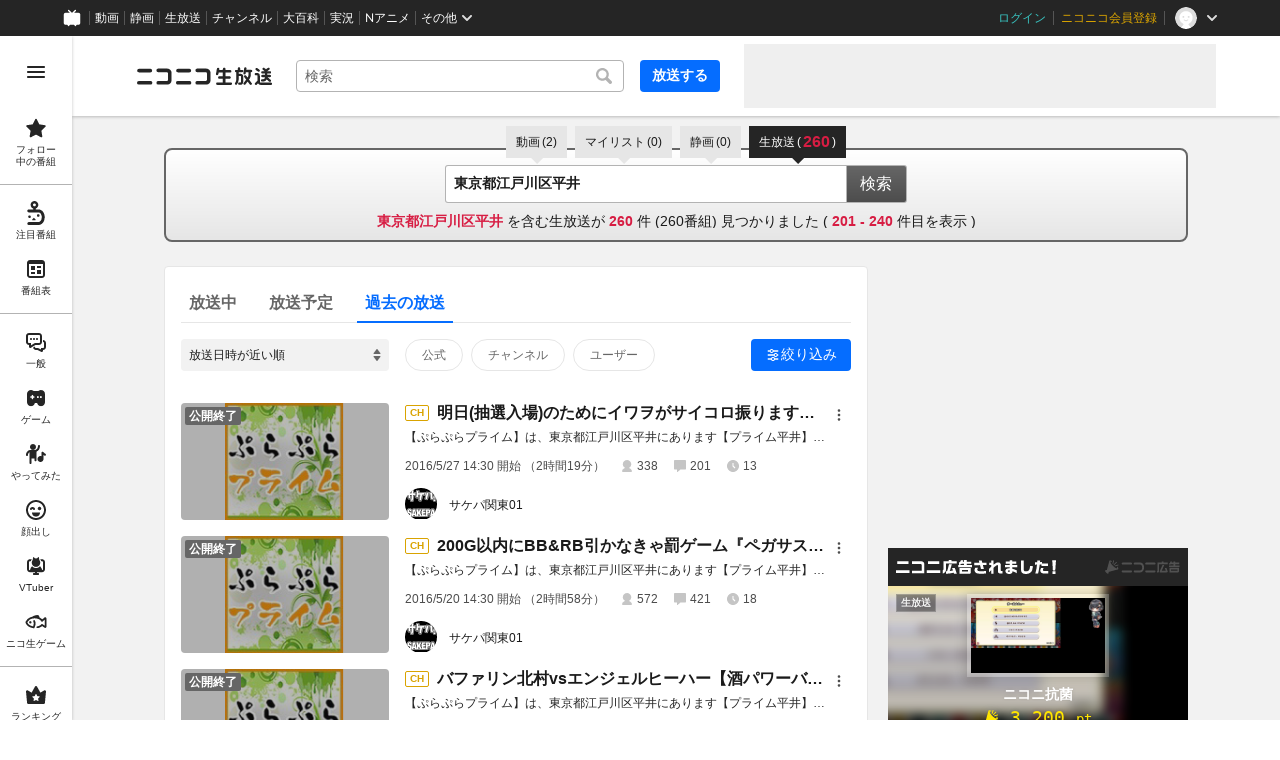

--- FILE ---
content_type: text/html
request_url: https://live.nicovideo.jp/search?track=seiga_illust_keyword&keyword=%E6%9D%B1%E4%BA%AC%E9%83%BD%E6%B1%9F%E6%88%B8%E5%B7%9D%E5%8C%BA%E5%B9%B3%E4%BA%95&status=past&disableGrouping=true&page=6&channelId=ch2525224
body_size: 78792
content:
<!DOCTYPE html><html data-device-type="pc"><head><meta charSet="utf-8"/><script id="js-InputModeManager" src="https://nicolive.cdn.nimg.jp/relive/party2-bin/input-mode-checker_v18.4.1.09d27.js" async="" defer=""></script><link rel="Shortcut Icon" type="image/x-icon" href="https://nicolive.cdn.nimg.jp/relive/party1-static/images/common/favicon.afada.ico"/><link rel="icon" type="image/x-icon" href="https://nicolive.cdn.nimg.jp/relive/party1-static/images/common/favicon.afada.ico"/><link rel="preload" href="https://nicolive.cdn.nimg.jp/relive/party1-static/vendor/common/lato/latolatin-regular.113f6.woff2" as="font" type="font/woff2" crossorigin="anonymous"/><title>「東京都江戸川区平井」の検索結果 (6ページ目) - ニコニコ生放送</title><meta name="description" content="「東京都江戸川区平井」の検索結果を表示します。"/><meta property="og:title" content="「東京都江戸川区平井」の検索結果 (6ページ目) - ニコニコ生放送"/><meta property="og:description" content="「東京都江戸川区平井」の検索結果を表示します。"/><meta property="og:url" content="https://live.nicovideo.jp/search"/><meta property="og:site_name" content="ニコニコ生放送"/><meta property="og:type" content="website"/><meta property="og:image" content="https://nicolive.cdn.nimg.jp/relive/party1-static/images/common/og-image.406ab.png"/><link rel="alternate" media="only screen and (max-width: 640px)" href="https://sp.live.nicovideo.jp/search?q=%E6%9D%B1%E4%BA%AC%E9%83%BD%E6%B1%9F%E6%88%B8%E5%B7%9D%E5%8C%BA%E5%B9%B3%E4%BA%95&amp;status=past&amp;disableGrouping=true"/><link rel="canonical" href="https://live.nicovideo.jp/search?keyword=%E6%9D%B1%E4%BA%AC%E9%83%BD%E6%B1%9F%E6%88%B8%E5%B7%9D%E5%8C%BA%E5%B9%B3%E4%BA%95&amp;status=past&amp;disableGrouping=true&amp;channelId=ch2525224"/><script>NicoGoogleTagManagerDataLayer = [{"user":{"user_id":null,"login_status":"not_login","member_status":null},"content":{"player_type":null,"category":null,"content_type":null}}];
(function(w,d,s,l,i){w[l]=w[l]||[];w[l].push({'gtm.start':
    new Date().getTime(),event:'gtm.js'});var f=d.getElementsByTagName(s)[0],
    j=d.createElement(s),dl=l!='dataLayer'?'&l='+l:'';j.async=true;j.src=
    'https://www.googletagmanager.com/gtm.js?id='+i+dl;f.parentNode.insertBefore(j,f);
})(window,document,'script','NicoGoogleTagManagerDataLayer','GTM-KXT7G5G');</script><link rel="stylesheet" href="https://nicolive.cdn.nimg.jp/relive/party1-static/vendor/common/m-plus-rounded-1c/bold/font.css"/><link rel="stylesheet" href="https://nicolive.cdn.nimg.jp/relive/party1-static/vendor/common/m-plus-rounded-1c/regular/font.css"/><link rel="stylesheet" href="https://nicolive.cdn.nimg.jp/relive/search/stylesheets/styles.25c1bc556e.css"/><script src="https://nicolive.cdn.nimg.jp/relive/party1-bin/party1-static_v29.4.1.4545d.js" defer="" crossorigin="anonymous"></script><script src="https://nicolive.cdn.nimg.jp/relive/search/scripts/react.2404c5fdc4.js" defer="" crossorigin="anonymous"></script><script src="https://nicolive.cdn.nimg.jp/relive/search/scripts/vendors.1d8619e714.js" defer="" crossorigin="anonymous"></script><script src="https://nicolive.cdn.nimg.jp/relive/search/scripts/nico.649f88872a.js" defer="" crossorigin="anonymous"></script><script src="https://nicolive.cdn.nimg.jp/relive/search/scripts/pc-search.09679322bb.js" defer="" crossorigin="anonymous"></script><script type="text/javascript"> (function(c,l,a,r,i,t,y){
        c[a]=c[a]||function(){(c[a].q=c[a].q||[]).push(arguments)};
        t=l.createElement(r);t.async=1;t.src="https://www.clarity.ms/tag/"+i;
        y=l.getElementsByTagName(r)[0];y.parentNode.insertBefore(t,y);
    })(window, document, "clarity", "script", "cndz8elzty");</script></head><body><noscript><iframe src="https://www.googletagmanager.com/ns.html?id=GTM-KXT7G5G" height="0" width="0" style="display:none;visibility:hidden"></iframe></noscript><div id="root"><link rel="preload" as="image" href="https://listing-thumbnail.live.nicovideo.jp/?url=https%3A%2F%2Fnicolive.cdn.nimg.jp%2Flive%2Fsimg%2Fimg%2Fa303%2F906159.de76b5.jpg"/><link rel="preload" as="image" href="https://secure-dcdn.cdn.nimg.jp/comch/channel-icon/128x128/ch2525224.jpg?1699974015"/><link rel="preload" as="image" href="https://listing-thumbnail.live.nicovideo.jp/?url=https%3A%2F%2Fnicolive.cdn.nimg.jp%2Flive%2Fsimg%2Fimg%2Fa301%2F900204.de76b5.jpg"/><link rel="preload" as="image" href="https://listing-thumbnail.live.nicovideo.jp/?url=https%3A%2F%2Fnicolive.cdn.nimg.jp%2Flive%2Fsimg%2Fimg%2Fa300%2F897713.de76b5.jpg"/><link rel="preload" as="image" href="https://listing-thumbnail.live.nicovideo.jp/?url=https%3A%2F%2Fnicolive.cdn.nimg.jp%2Flive%2Fsimg%2Fimg%2Fa297%2F890686.de76b5.jpg"/><link rel="preload" as="image" href="https://listing-thumbnail.live.nicovideo.jp/?url=https%3A%2F%2Fnicolive.cdn.nimg.jp%2Flive%2Fsimg%2Fimg%2Fa298%2F891426.d9e8a0.jpg"/><link rel="preload" as="image" href="https://listing-thumbnail.live.nicovideo.jp/?url=https%3A%2F%2Fnicolive.cdn.nimg.jp%2Flive%2Fsimg%2Fimg%2Fa295%2F884579.de76b5.jpg"/><link rel="preload" as="image" href="https://listing-thumbnail.live.nicovideo.jp/?url=https%3A%2F%2Fnicolive.cdn.nimg.jp%2Flive%2Fsimg%2Fimg%2Fa293%2F878702.de76b5.jpg"/><link rel="preload" as="image" href="https://listing-thumbnail.live.nicovideo.jp/?url=https%3A%2F%2Fnicolive.cdn.nimg.jp%2Flive%2Fsimg%2Fimg%2Fa292%2F873142.de76b5.jpg"/><link rel="preload" as="image" href="https://listing-thumbnail.live.nicovideo.jp/?url=https%3A%2F%2Fnicolive.cdn.nimg.jp%2Flive%2Fsimg%2Fimg%2Fa290%2F867740.de76b5.jpg"/><link rel="preload" as="image" href="https://listing-thumbnail.live.nicovideo.jp/?url=https%3A%2F%2Fnicolive.cdn.nimg.jp%2Flive%2Fsimg%2Fimg%2Fa288%2F862385.de76b5.jpg"/><link rel="preload" as="image" href="https://listing-thumbnail.live.nicovideo.jp/?url=https%3A%2F%2Fnicolive.cdn.nimg.jp%2Flive%2Fsimg%2Fimg%2Fa286%2F857068.de76b5.jpg"/><link rel="preload" as="image" href="https://listing-thumbnail.live.nicovideo.jp/?url=https%3A%2F%2Fnicolive.cdn.nimg.jp%2Flive%2Fsimg%2Fimg%2Fa286%2F857066.de76b5.jpg"/><link rel="preload" as="image" href="https://listing-thumbnail.live.nicovideo.jp/?url=https%3A%2F%2Fnicolive.cdn.nimg.jp%2Flive%2Fsimg%2Fimg%2Fa286%2F856976.de76b5.jpg"/><link rel="preload" as="image" href="https://listing-thumbnail.live.nicovideo.jp/?url=https%3A%2F%2Fnicolive.cdn.nimg.jp%2Flive%2Fsimg%2Fimg%2Fa281%2F841574.d58ac0.jpg"/><link rel="preload" as="image" href="https://listing-thumbnail.live.nicovideo.jp/?url=https%3A%2F%2Fnicolive.cdn.nimg.jp%2Flive%2Fsimg%2Fimg%2Fa279%2F836692.d58ac0.jpg"/><link rel="preload" as="image" href="https://listing-thumbnail.live.nicovideo.jp/?url=https%3A%2F%2Fnicolive.cdn.nimg.jp%2Flive%2Fsimg%2Fimg%2Fa279%2F836696.d58ac0.jpg"/><link rel="preload" as="image" href="https://listing-thumbnail.live.nicovideo.jp/?url=https%3A%2F%2Fnicolive.cdn.nimg.jp%2Flive%2Fsimg%2Fimg%2Fa276%2F826976.d58ac0.jpg"/><link rel="preload" as="image" href="https://listing-thumbnail.live.nicovideo.jp/?url=https%3A%2F%2Fnicolive.cdn.nimg.jp%2Flive%2Fsimg%2Fimg%2Fa274%2F821719.d58ac0.jpg"/><link rel="preload" as="image" href="https://listing-thumbnail.live.nicovideo.jp/?url=https%3A%2F%2Fnicolive.cdn.nimg.jp%2Flive%2Fsimg%2Fimg%2Fa273%2F818160.d58ac0.jpg"/><link rel="preload" as="image" href="https://listing-thumbnail.live.nicovideo.jp/?url=https%3A%2F%2Fnicolive.cdn.nimg.jp%2Flive%2Fsimg%2Fimg%2Fa271%2F810674.d58ac0.jpg"/><link rel="preload" as="image" href="https://listing-thumbnail.live.nicovideo.jp/?url=https%3A%2F%2Fnicolive.cdn.nimg.jp%2Flive%2Fsimg%2Fimg%2Fa269%2F805242.d58ac0.jpg"/><link rel="preload" as="image" href="https://listing-thumbnail.live.nicovideo.jp/?url=https%3A%2F%2Fnicolive.cdn.nimg.jp%2Flive%2Fsimg%2Fimg%2Fa269%2F805234.d58ac0.jpg"/><link rel="preload" as="image" href="https://listing-thumbnail.live.nicovideo.jp/?url=https%3A%2F%2Fnicolive.cdn.nimg.jp%2Flive%2Fsimg%2Fimg%2Fa268%2F803133.4616ed.jpg"/><link rel="preload" as="image" href="https://listing-thumbnail.live.nicovideo.jp/?url=https%3A%2F%2Fnicolive.cdn.nimg.jp%2Flive%2Fsimg%2Fimg%2Fa265%2F792222.4616ed.jpg"/><link rel="preload" as="image" href="https://listing-thumbnail.live.nicovideo.jp/?url=https%3A%2F%2Fnicolive.cdn.nimg.jp%2Flive%2Fsimg%2Fimg%2Fa265%2F792218.4616ed.jpg"/><link rel="preload" as="image" href="https://listing-thumbnail.live.nicovideo.jp/?url=https%3A%2F%2Fnicolive.cdn.nimg.jp%2Flive%2Fsimg%2Fimg%2Fa261%2F781449.1d7521.jpg"/><link rel="preload" as="image" href="https://listing-thumbnail.live.nicovideo.jp/?url=https%3A%2F%2Fnicolive.cdn.nimg.jp%2Flive%2Fsimg%2Fimg%2Fa261%2F780467.d47669.jpg"/><link rel="preload" as="image" href="https://listing-thumbnail.live.nicovideo.jp/?url=https%3A%2F%2Fnicolive.cdn.nimg.jp%2Flive%2Fsimg%2Fimg%2Fa258%2F771487.62742a.jpg"/><link rel="preload" as="image" href="https://listing-thumbnail.live.nicovideo.jp/?url=https%3A%2F%2Fnicolive.cdn.nimg.jp%2Flive%2Fsimg%2Fimg%2Fa258%2F771485.62742a.jpg"/><link rel="preload" as="image" href="https://listing-thumbnail.live.nicovideo.jp/?url=https%3A%2F%2Fnicolive.cdn.nimg.jp%2Flive%2Fsimg%2Fimg%2Fa256%2F765631.7dcd64.jpg"/><link rel="preload" as="image" href="https://listing-thumbnail.live.nicovideo.jp/?url=https%3A%2F%2Fnicolive.cdn.nimg.jp%2Flive%2Fsimg%2Fimg%2Fa252%2F755177.d460b5.jpg"/><link rel="preload" as="image" href="https://listing-thumbnail.live.nicovideo.jp/?url=https%3A%2F%2Fnicolive.cdn.nimg.jp%2Flive%2Fsimg%2Fimg%2Fa249%2F744452.2e8a7c.jpg"/><link rel="preload" as="image" href="https://listing-thumbnail.live.nicovideo.jp/?url=https%3A%2F%2Fnicolive.cdn.nimg.jp%2Flive%2Fsimg%2Fimg%2Fa245%2F733618.b40e08.jpg"/><link rel="preload" as="image" href="https://listing-thumbnail.live.nicovideo.jp/?url=https%3A%2F%2Fnicolive.cdn.nimg.jp%2Flive%2Fsimg%2Fimg%2Fa242%2F723593.0322b9.jpg"/><link rel="preload" as="image" href="https://listing-thumbnail.live.nicovideo.jp/?url=https%3A%2F%2Fnicolive.cdn.nimg.jp%2Flive%2Fsimg%2Fimg%2Fa240%2F718498.d58ac0.jpg"/><link rel="preload" as="image" href="https://listing-thumbnail.live.nicovideo.jp/?url=https%3A%2F%2Fnicolive.cdn.nimg.jp%2Flive%2Fsimg%2Fimg%2Fa234%2F701580.1d7521.jpg"/><link rel="preload" as="image" href="https://listing-thumbnail.live.nicovideo.jp/?url=https%3A%2F%2Fnicolive.cdn.nimg.jp%2Flive%2Fsimg%2Fimg%2Fa233%2F696845.d47669.jpg"/><link rel="preload" as="image" href="https://listing-thumbnail.live.nicovideo.jp/?url=https%3A%2F%2Fnicolive.cdn.nimg.jp%2Flive%2Fsimg%2Fimg%2Fa231%2F691591.62742a.jpg"/><link rel="preload" as="image" href="https://listing-thumbnail.live.nicovideo.jp/?url=https%3A%2F%2Fnicolive.cdn.nimg.jp%2Flive%2Fsimg%2Fimg%2Fa229%2F686137.62742a.jpg"/><link rel="preload" as="image" href="https://listing-thumbnail.live.nicovideo.jp/?url=https%3A%2F%2Fnicolive.cdn.nimg.jp%2Flive%2Fsimg%2Fimg%2Fa227%2F680601.62742a.jpg"/><div class="___search-page___aiQPG ga-ns-search-page ___list-page___cPFRB ___base-page___UQbgE ___overlay-area___FNo_C overlay-area" data-input-mode="mouse" data-overlay-role="root"><div id="page-top"></div><div class="___common-header___M5Sv_" id="common-header"></div><div class="___side-bar-overlay-area___E0NSG ___side-bar-overlay-area___edEI1 side-bar-overlay-area ___side-bar-overlay-area___KICu0 ___overlay-area___FNo_C overlay-area" data-side-bar-resident="true" data-side-bar-area-size="auto" data-overlay-role="root"><span aria-hidden="true" data-overlay-id="_R_ht_" data-overlay-role="focusHandler" style="z-index:-1;pointer-events:none;outline:none;overflow:hidden;width:1px;height:1px;margin-top:-1px;margin-left:-1px;display:block;position:fixed;top:50%;left:50%;transform:translate(-50%, -50%)" tabindex="0"> </span><span aria-hidden="true" data-overlay-id="_R_ht_" data-overlay-role="focusHandler" style="z-index:-1;pointer-events:none;outline:none;overflow:hidden;width:1px;height:1px;margin-top:-1px;margin-left:-1px;display:block;position:fixed;top:50%;left:50%;transform:translate(-50%, -50%)" tabindex="0"> </span><div class="___inner-content-area___tcsUC inner-content-area"><div class="___page-header-area___Tu8Pc ___page-header-area___s4V8e"><header class="___site-header___ZM6A0 ___site-header___XQ7i7 ga-ns-site-header ___site-header___QuryU"><a class="logo-anchor" href="https://live.nicovideo.jp/" aria-label="ニコニコ生放送"></a><div class="___program-navigation-tool___UqZow program-navigation-tool ___program-navigation-tool___UPGtY program-navigation-tool" data-search-form-focused="false"><form class="___search-form___WrtiM search-form ___search-word-send-form___BUven search-form"><div class="___combo-box___EYol8 combo-box ___search-word-combo-box___EkvSD search-box" role="combobox" aria-haspopup="true" aria-expanded="false"><div class="___popup-area___rbC2y popup-area"><input class="___text-box___jU0U8 text-box ___text-box___xg3pr text-box" aria-label="キーワード" placeholder="検索" autoComplete="off" type="text" value=""/></div></div><button class="___search-button___deRFf search-button" type="button"><svg aria-busy="true" style="display:none"></svg></button></form><a class="___program-broadcast-start-anchor___a7xtW program-broadcast-start-anchor ___program-broadcast-start-anchor___k9Orm" href="https://live.nicovideo.jp/create">放送する</a></div><aside class="ad-banner" id="header-ad"></aside></header><div></div></div><aside class="___ad-billboard___pfvkC ___ad-billboard___B6iIk ga-ns-ad-billboard ___ad-billboard___OHk0g" data-preallocate-space="false"><div id="billboard-ad" class="___billboard___eu39e ga-ns-banner"></div><div id="billboard-ad-close" class="___close-button___ktBK7"></div></aside><div class="___contents-area___ORyk3 ___contents-area___zLUjE"><div class="___search-input-area___gwZEQ"><ul class="___search-tab-list___zQiJD"><li class="___search-tab-item___DXYKg"><a class="___search-tab-anchor___rnmIO" href="https://www.nicovideo.jp/search/%E6%9D%B1%E4%BA%AC%E9%83%BD%E6%B1%9F%E6%88%B8%E5%B7%9D%E5%8C%BA%E5%B9%B3%E4%BA%95?track=nicolive_closed_keyword"><span class="___service-name___AXeT0">動画</span><span class="___search-count___GvhyP"><span class="___parenthesis___w2mI1">(</span><span class="___search-count-value___VQa5i">2</span><span class="___parenthesis___w2mI1">)</span></span></a></li><li class="___search-tab-item___DXYKg"><a class="___search-tab-anchor___rnmIO" href="https://www.nicovideo.jp/mylist_search/%E6%9D%B1%E4%BA%AC%E9%83%BD%E6%B1%9F%E6%88%B8%E5%B7%9D%E5%8C%BA%E5%B9%B3%E4%BA%95?track=nicolive_closed_keyword"><span class="___service-name___AXeT0">マイリスト</span><span class="___search-count___GvhyP"><span class="___parenthesis___w2mI1">(</span><span class="___search-count-value___VQa5i">0</span><span class="___parenthesis___w2mI1">)</span></span></a></li><li class="___search-tab-item___DXYKg"><a class="___search-tab-anchor___rnmIO" href="https://seiga.nicovideo.jp/search/%E6%9D%B1%E4%BA%AC%E9%83%BD%E6%B1%9F%E6%88%B8%E5%B7%9D%E5%8C%BA%E5%B9%B3%E4%BA%95?track=nicolive_closed_keyword"><span class="___service-name___AXeT0">静画</span><span class="___search-count___GvhyP"><span class="___parenthesis___w2mI1">(</span><span class="___search-count-value___VQa5i">0</span><span class="___parenthesis___w2mI1">)</span></span></a></li><li class="___search-tab-item___DXYKg"><span class="___search-tab-anchor___rnmIO" data-selected="true"><span class="___service-name___AXeT0">生放送</span><span class="___search-count___GvhyP" data-many="true"><span class="___parenthesis___w2mI1">(</span><span class="___search-count-value___VQa5i">260</span><span class="___parenthesis___w2mI1">)</span></span></span></li></ul><form class="___search-form___igHep"><div class="___search-word-combo-box___NHWVn" role="combobox" aria-haspopup="true" aria-expanded="false"><div class="___popup-area___rbC2y popup-area"><input class="___text-box___jU0U8 text-box ___text-box___xg3pr text-box" aria-label="キーワード" placeholder="キーワードやユーザー名で探す" autoComplete="off" type="text" value="東京都江戸川区平井"/></div></div><button type="submit" class="___search-form-submit-button___TfPFT">検索</button></form><div class="___search-result-area___XBXxo"><div class="___search-result___QxEi_"><p class="___search-result-summary___fbrXT"><strong class="___hit-keyword___KbUO2 ___keyword___pFFCg">東京都江戸川区平井</strong><span class="___message-rest___OYjHp"> を含む生放送が <strong>260</strong> 件 (<!-- -->260<!-- -->番組) 見つかりました<!-- --> <!-- -->(<!-- --> <strong>201<!-- --> - <!-- -->240</strong> <!-- -->件目を表示 )</span></p></div></div></div><div class="___search-page-layout___RIWc_"><div class="___search-page-layout-main___GUPwY"><div class="___program-search-result___omiL_ program-search-result ga-ns-program-search-result ___program-search-result___S2QRQ"><div class="___search-page-search-header___ZfAVd"><ul class="___search-page-search-header-list___YEiNs"><li class="___search-page-search-header-item___q6083"><label class="___search-page-search-header-button___gv7Bz"><input type="radio" class="___search-page-search-header-button-input___aacNq" form="searchForm" readOnly="" name="status" value="onair"/><div class="___search-page-search-header-button-content___eKkWo">放送中</div></label></li><li class="___search-page-search-header-item___q6083"><label class="___search-page-search-header-button___gv7Bz"><input type="radio" class="___search-page-search-header-button-input___aacNq" form="searchForm" readOnly="" name="status" value="reserved"/><div class="___search-page-search-header-button-content___eKkWo">放送予定</div></label></li><li class="___search-page-search-header-item___q6083"><label class="___search-page-search-header-button___gv7Bz"><input type="radio" class="___search-page-search-header-button-input___aacNq" form="searchForm" readOnly="" name="status" checked="" value="past"/><div class="___search-page-search-header-button-content___eKkWo">過去の放送</div></label></li></ul></div><div class="___search-filter___yXBzT"><select class="___sort-select-box___hq5_w" name="sortOrder" form="searchForm"><option value="recentDesc" label="放送日時が近い順" selected="">放送日時が近い順</option><option value="recentAsc" label="放送日時が遠い順">放送日時が遠い順</option><option value="timeshiftCountDesc" label="タイムシフト予約数が多い順">タイムシフト予約数が多い順</option><option value="timeshiftCountAsc" label="タイムシフト予約数が少ない順">タイムシフト予約数が少ない順</option><option value="viewCountDesc" label="来場者数が多い順">来場者数が多い順</option><option value="viewCountAsc" label="来場者数が少ない順">来場者数が少ない順</option><option value="commentCountDesc" label="コメント数が多い順">コメント数が多い順</option><option value="commentCountAsc" label="コメント数が少ない順">コメント数が少ない順</option><option value="userLevelDesc" label="ユーザーレベルが高い順">ユーザーレベルが高い順</option><option value="userLevelAsc" label="ユーザーレベルが低い順">ユーザーレベルが低い順</option></select><div class="___provider-checkbox-list___DRDGe"><label class="___provider-checkbox___GRe_M"><input form="searchForm" class="___provider-checkbox-input___YiHCT" type="checkbox" name="providerTypes" value="official"/><div class="___provider-checkbox-label-text___VrMRO">公式</div></label><label class="___provider-checkbox___GRe_M"><input form="searchForm" class="___provider-checkbox-input___YiHCT" type="checkbox" name="providerTypes" value="channel"/><div class="___provider-checkbox-label-text___VrMRO">チャンネル</div></label><label class="___provider-checkbox___GRe_M"><input form="searchForm" class="___provider-checkbox-input___YiHCT" type="checkbox" name="providerTypes" value="community"/><div class="___provider-checkbox-label-text___VrMRO">ユーザー</div></label></div><div class="___additional-filter___H6OFM"><button class="___additional-filter-toggle-button___v2wd7" data-selected="true" data-active="true">絞り込み</button></div></div><ul class="___program-card-list___FhfDe"><li class="___program-card___fbQM4"><a class="___program-card-thumbnail___xfBP9 program-card-thumbnail" href="https://live.nicovideo.jp/watch/lv263324496" data-status-type="ENDED"><img class="___thumbnail___hf4oj thumbnail" alt="" src="https://listing-thumbnail.live.nicovideo.jp/?url=https%3A%2F%2Fnicolive.cdn.nimg.jp%2Flive%2Fsimg%2Fimg%2Fa303%2F906159.de76b5.jpg"/><img class="___cover-thumbnail___JL7gM cover-thumbnail" alt=""/><div class="___state___BVpJp state"><span class="___status___sr0pC status" data-status-type="ENDED">公開終了</span></div></a><div class="___program-card-detail___w2qLH"><h1 class="___program-card-title___J1J4Y"><a class="___program-card-title-anchor___NhC05" href="https://live.nicovideo.jp/watch/lv263324496" title="明日(抽選入場)のためにイワヲがサイコロ振ります！！　プライム平井【ぷらぷらプライム】#64"><div class="___program-label-list___xuYbx ___program-label-list___Okk7c program-label-list" data-provider-type="channel"><span class="___program-provider-type-label___D7SVn ___program-label___yPBqP program-label program-provider-type-label" data-provider-type="channel">CH</span></div><span class="___program-title-text___IYOe3">明日(抽選入場)のためにイワヲがサイコロ振ります！！　プライム平井【ぷらぷらプライム】#64</span></a></h1><p class="___program-card-description___jU2NE">【ぷらぷらプライム】は、東京都江戸川区平井にあります【プライム平井】より、営業終了後のホールから、週...</p><div class="___program-card-provider___R79QC"><figure class="___program-card-provider-icon___BPWuu"><a class="___program-card-provider-name-link___cNyPH" href="https://ch.nicovideo.jp/ch2525224" target="_blank" rel="noopener"><img class="___program-card-provider-icon-image___MkdEk" src="https://secure-dcdn.cdn.nimg.jp/comch/channel-icon/128x128/ch2525224.jpg?1699974015" alt=""/></a></figure><div class="___program-card-provider-detail___qmb1z"><p class="___program-card-provider-name___UORSd"><a class="___program-card-provider-name-link___cNyPH" href="https://ch.nicovideo.jp/ch2525224" target="_blank" rel="noopener">サケパ関東01</a></p></div></div></div><div class="___action-area___bhfyG"><div class="___menu-popup-control___MuSex menu-popup-control"><button class="___toggle-button___Ayew9 toggle-button" aria-controls="_R_1gcpjfht_" data-role="button" aria-haspopup="true" aria-expanded="false" aria-pressed="false" aria-label="メニュー" type="button"></button></div></div></li><li class="___program-card___fbQM4"><a class="___program-card-thumbnail___xfBP9 program-card-thumbnail" href="https://live.nicovideo.jp/watch/lv262307746" data-status-type="ENDED"><img class="___thumbnail___hf4oj thumbnail" alt="" src="https://listing-thumbnail.live.nicovideo.jp/?url=https%3A%2F%2Fnicolive.cdn.nimg.jp%2Flive%2Fsimg%2Fimg%2Fa301%2F900204.de76b5.jpg"/><img class="___cover-thumbnail___JL7gM cover-thumbnail" alt=""/><div class="___state___BVpJp state"><span class="___status___sr0pC status" data-status-type="ENDED">公開終了</span></div></a><div class="___program-card-detail___w2qLH"><h1 class="___program-card-title___J1J4Y"><a class="___program-card-title-anchor___NhC05" href="https://live.nicovideo.jp/watch/lv262307746" title="200G以内にBB&amp;RB引かなきゃ罰ゲーム『ペガサス・クランキー・サンダー・ハナビ』プライム平井【ぷらぷらプライム】#63"><div class="___program-label-list___xuYbx ___program-label-list___Okk7c program-label-list" data-provider-type="channel"><span class="___program-provider-type-label___D7SVn ___program-label___yPBqP program-label program-provider-type-label" data-provider-type="channel">CH</span></div><span class="___program-title-text___IYOe3">200G以内にBB&amp;RB引かなきゃ罰ゲーム『ペガサス・クランキー・サンダー・ハナビ』プライム平井【ぷらぷらプライム】#63</span></a></h1><p class="___program-card-description___jU2NE">【ぷらぷらプライム】は、東京都江戸川区平井にあります【プライム平井】より、営業終了後のホールから、週...</p><div class="___program-card-provider___R79QC"><figure class="___program-card-provider-icon___BPWuu"><a class="___program-card-provider-name-link___cNyPH" href="https://ch.nicovideo.jp/ch2525224" target="_blank" rel="noopener"><img class="___program-card-provider-icon-image___MkdEk" src="https://secure-dcdn.cdn.nimg.jp/comch/channel-icon/128x128/ch2525224.jpg?1699974015" alt=""/></a></figure><div class="___program-card-provider-detail___qmb1z"><p class="___program-card-provider-name___UORSd"><a class="___program-card-provider-name-link___cNyPH" href="https://ch.nicovideo.jp/ch2525224" target="_blank" rel="noopener">サケパ関東01</a></p></div></div></div><div class="___action-area___bhfyG"><div class="___menu-popup-control___MuSex menu-popup-control"><button class="___toggle-button___Ayew9 toggle-button" aria-controls="_R_1gkpjfht_" data-role="button" aria-haspopup="true" aria-expanded="false" aria-pressed="false" aria-label="メニュー" type="button"></button></div></div></li><li class="___program-card___fbQM4"><a class="___program-card-thumbnail___xfBP9 program-card-thumbnail" href="https://live.nicovideo.jp/watch/lv261720897" data-status-type="ENDED"><img class="___thumbnail___hf4oj thumbnail" alt="" src="https://listing-thumbnail.live.nicovideo.jp/?url=https%3A%2F%2Fnicolive.cdn.nimg.jp%2Flive%2Fsimg%2Fimg%2Fa300%2F897713.de76b5.jpg"/><img class="___cover-thumbnail___JL7gM cover-thumbnail" alt=""/><div class="___state___BVpJp state"><span class="___status___sr0pC status" data-status-type="ENDED">公開終了</span></div></a><div class="___program-card-detail___w2qLH"><h1 class="___program-card-title___J1J4Y"><a class="___program-card-title-anchor___NhC05" href="https://live.nicovideo.jp/watch/lv261720897" title="バファリン北村vsエンジェルヒーハー【酒パワーバトルフェスティバル】プライム平井【ぷらぷらプライム】#62"><div class="___program-label-list___xuYbx ___program-label-list___Okk7c program-label-list" data-provider-type="channel"><span class="___program-provider-type-label___D7SVn ___program-label___yPBqP program-label program-provider-type-label" data-provider-type="channel">CH</span></div><span class="___program-title-text___IYOe3">バファリン北村vsエンジェルヒーハー【酒パワーバトルフェスティバル】プライム平井【ぷらぷらプライム】#62</span></a></h1><p class="___program-card-description___jU2NE">【ぷらぷらプライム】は、東京都江戸川区平井にあります【プライム平井】より、営業終了後のホールから、週...</p><div class="___program-card-provider___R79QC"><figure class="___program-card-provider-icon___BPWuu"><a class="___program-card-provider-name-link___cNyPH" href="https://ch.nicovideo.jp/ch2525224" target="_blank" rel="noopener"><img class="___program-card-provider-icon-image___MkdEk" src="https://secure-dcdn.cdn.nimg.jp/comch/channel-icon/128x128/ch2525224.jpg?1699974015" alt=""/></a></figure><div class="___program-card-provider-detail___qmb1z"><p class="___program-card-provider-name___UORSd"><a class="___program-card-provider-name-link___cNyPH" href="https://ch.nicovideo.jp/ch2525224" target="_blank" rel="noopener">サケパ関東01</a></p></div></div></div><div class="___action-area___bhfyG"><div class="___menu-popup-control___MuSex menu-popup-control"><button class="___toggle-button___Ayew9 toggle-button" aria-controls="_R_1gspjfht_" data-role="button" aria-haspopup="true" aria-expanded="false" aria-pressed="false" aria-label="メニュー" type="button"></button></div></div></li><li class="___program-card___fbQM4"><a class="___program-card-thumbnail___xfBP9 program-card-thumbnail" href="https://live.nicovideo.jp/watch/lv260567911" data-status-type="ENDED"><img class="___thumbnail___hf4oj thumbnail" alt="" src="https://listing-thumbnail.live.nicovideo.jp/?url=https%3A%2F%2Fnicolive.cdn.nimg.jp%2Flive%2Fsimg%2Fimg%2Fa297%2F890686.de76b5.jpg"/><img class="___cover-thumbnail___JL7gM cover-thumbnail" alt=""/><div class="___state___BVpJp state"><span class="___status___sr0pC status" data-status-type="ENDED">公開終了</span></div></a><div class="___program-card-detail___w2qLH"><h1 class="___program-card-title___J1J4Y"><a class="___program-card-title-anchor___NhC05" href="https://live.nicovideo.jp/watch/lv260567911" title="【イワヲの神様への挑戦】MILLION GOD-神々の凱旋-プライム平井【ぷらぷらプライム】#61"><div class="___program-label-list___xuYbx ___program-label-list___Okk7c program-label-list" data-provider-type="channel"><span class="___program-provider-type-label___D7SVn ___program-label___yPBqP program-label program-provider-type-label" data-provider-type="channel">CH</span></div><span class="___program-title-text___IYOe3">【イワヲの神様への挑戦】MILLION GOD-神々の凱旋-プライム平井【ぷらぷらプライム】#61</span></a></h1><p class="___program-card-description___jU2NE">【ぷらぷらプライム】は、東京都江戸川区平井にあります【プライム平井】より、営業終了後のホールから、週...</p><div class="___program-card-provider___R79QC"><figure class="___program-card-provider-icon___BPWuu"><a class="___program-card-provider-name-link___cNyPH" href="https://ch.nicovideo.jp/ch2525224" target="_blank" rel="noopener"><img class="___program-card-provider-icon-image___MkdEk" src="https://secure-dcdn.cdn.nimg.jp/comch/channel-icon/128x128/ch2525224.jpg?1699974015" alt=""/></a></figure><div class="___program-card-provider-detail___qmb1z"><p class="___program-card-provider-name___UORSd"><a class="___program-card-provider-name-link___cNyPH" href="https://ch.nicovideo.jp/ch2525224" target="_blank" rel="noopener">サケパ関東01</a></p></div></div></div><div class="___action-area___bhfyG"><div class="___menu-popup-control___MuSex menu-popup-control"><button class="___toggle-button___Ayew9 toggle-button" aria-controls="_R_1h4pjfht_" data-role="button" aria-haspopup="true" aria-expanded="false" aria-pressed="false" aria-label="メニュー" type="button"></button></div></div></li><li class="___program-card___fbQM4"><a class="___program-card-thumbnail___xfBP9 program-card-thumbnail" href="https://live.nicovideo.jp/watch/lv260791499" data-status-type="ENDED"><img class="___thumbnail___hf4oj thumbnail" alt="" src="https://listing-thumbnail.live.nicovideo.jp/?url=https%3A%2F%2Fnicolive.cdn.nimg.jp%2Flive%2Fsimg%2Fimg%2Fa298%2F891426.d9e8a0.jpg"/><img class="___cover-thumbnail___JL7gM cover-thumbnail" alt=""/><div class="___state___BVpJp state"><span class="___status___sr0pC status" data-status-type="ENDED">公開終了</span></div></a><div class="___program-card-detail___w2qLH"><h1 class="___program-card-title___J1J4Y"><a class="___program-card-title-anchor___NhC05" href="https://live.nicovideo.jp/watch/lv260791499" title="【バファリン北村による北斗無双実践】　営業中生配信　プライム平井【ぷらぷらプライム】"><div class="___program-label-list___xuYbx ___program-label-list___Okk7c program-label-list" data-provider-type="channel"><span class="___program-provider-type-label___D7SVn ___program-label___yPBqP program-label program-provider-type-label" data-provider-type="channel">CH</span></div><span class="___program-title-text___IYOe3">【バファリン北村による北斗無双実践】　営業中生配信　プライム平井【ぷらぷらプライム】</span></a></h1><p class="___program-card-description___jU2NE">今回は、東京都江戸川区平井にありますプライム平井から営業中生配信を行います。  プライム平井での営業...</p><div class="___program-card-provider___R79QC"><figure class="___program-card-provider-icon___BPWuu"><a class="___program-card-provider-name-link___cNyPH" href="https://ch.nicovideo.jp/ch2525224" target="_blank" rel="noopener"><img class="___program-card-provider-icon-image___MkdEk" src="https://secure-dcdn.cdn.nimg.jp/comch/channel-icon/128x128/ch2525224.jpg?1699974015" alt=""/></a></figure><div class="___program-card-provider-detail___qmb1z"><p class="___program-card-provider-name___UORSd"><a class="___program-card-provider-name-link___cNyPH" href="https://ch.nicovideo.jp/ch2525224" target="_blank" rel="noopener">サケパ関東01</a></p></div></div></div><div class="___action-area___bhfyG"><div class="___menu-popup-control___MuSex menu-popup-control"><button class="___toggle-button___Ayew9 toggle-button" aria-controls="_R_1hcpjfht_" data-role="button" aria-haspopup="true" aria-expanded="false" aria-pressed="false" aria-label="メニュー" type="button"></button></div></div></li><li class="___program-card___fbQM4"><a class="___program-card-thumbnail___xfBP9 program-card-thumbnail" href="https://live.nicovideo.jp/watch/lv259843006" data-status-type="ENDED"><img class="___thumbnail___hf4oj thumbnail" alt="" src="https://listing-thumbnail.live.nicovideo.jp/?url=https%3A%2F%2Fnicolive.cdn.nimg.jp%2Flive%2Fsimg%2Fimg%2Fa295%2F884579.de76b5.jpg"/><img class="___cover-thumbnail___JL7gM cover-thumbnail" alt=""/><div class="___state___BVpJp state"><span class="___status___sr0pC status" data-status-type="ENDED">公開終了</span></div></a><div class="___program-card-detail___w2qLH"><h1 class="___program-card-title___J1J4Y"><a class="___program-card-title-anchor___NhC05" href="https://live.nicovideo.jp/watch/lv259843006" title="日本海きよしオススメのペルソナ4を試打！！　プライム平井【ぷらぷらプライム】#60"><div class="___program-label-list___xuYbx ___program-label-list___Okk7c program-label-list" data-provider-type="channel"><span class="___program-provider-type-label___D7SVn ___program-label___yPBqP program-label program-provider-type-label" data-provider-type="channel">CH</span></div><span class="___program-title-text___IYOe3">日本海きよしオススメのペルソナ4を試打！！　プライム平井【ぷらぷらプライム】#60</span></a></h1><p class="___program-card-description___jU2NE">【ぷらぷらプライム】は、東京都江戸川区平井にあります【プライム平井】より、営業終了後のホールから、週...</p><div class="___program-card-provider___R79QC"><figure class="___program-card-provider-icon___BPWuu"><a class="___program-card-provider-name-link___cNyPH" href="https://ch.nicovideo.jp/ch2525224" target="_blank" rel="noopener"><img class="___program-card-provider-icon-image___MkdEk" src="https://secure-dcdn.cdn.nimg.jp/comch/channel-icon/128x128/ch2525224.jpg?1699974015" alt=""/></a></figure><div class="___program-card-provider-detail___qmb1z"><p class="___program-card-provider-name___UORSd"><a class="___program-card-provider-name-link___cNyPH" href="https://ch.nicovideo.jp/ch2525224" target="_blank" rel="noopener">サケパ関東01</a></p></div></div></div><div class="___action-area___bhfyG"><div class="___menu-popup-control___MuSex menu-popup-control"><button class="___toggle-button___Ayew9 toggle-button" aria-controls="_R_1hkpjfht_" data-role="button" aria-haspopup="true" aria-expanded="false" aria-pressed="false" aria-label="メニュー" type="button"></button></div></div></li><li class="___program-card___fbQM4"><a class="___program-card-thumbnail___xfBP9 program-card-thumbnail" href="https://live.nicovideo.jp/watch/lv259029434" data-status-type="ENDED"><img class="___thumbnail___hf4oj thumbnail" alt="" src="https://listing-thumbnail.live.nicovideo.jp/?url=https%3A%2F%2Fnicolive.cdn.nimg.jp%2Flive%2Fsimg%2Fimg%2Fa293%2F878702.de76b5.jpg"/><img class="___cover-thumbnail___JL7gM cover-thumbnail" alt=""/><div class="___state___BVpJp state"><span class="___status___sr0pC status" data-status-type="ENDED">公開終了</span></div></a><div class="___program-card-detail___w2qLH"><h1 class="___program-card-title___J1J4Y"><a class="___program-card-title-anchor___NhC05" href="https://live.nicovideo.jp/watch/lv259029434" title="岩王対冥王『アナザーゴッドハーデス-奪われたZEUSver.- 』プライム平井【ぷらぷらプライム】#59"><div class="___program-label-list___xuYbx ___program-label-list___Okk7c program-label-list" data-provider-type="channel"><span class="___program-provider-type-label___D7SVn ___program-label___yPBqP program-label program-provider-type-label" data-provider-type="channel">CH</span></div><span class="___program-title-text___IYOe3">岩王対冥王『アナザーゴッドハーデス-奪われたZEUSver.- 』プライム平井【ぷらぷらプライム】#59</span></a></h1><p class="___program-card-description___jU2NE">【ぷらぷらプライム】は、東京都江戸川区平井にあります【プライム平井】より、営業終了後のホールから、週...</p><div class="___program-card-provider___R79QC"><figure class="___program-card-provider-icon___BPWuu"><a class="___program-card-provider-name-link___cNyPH" href="https://ch.nicovideo.jp/ch2525224" target="_blank" rel="noopener"><img class="___program-card-provider-icon-image___MkdEk" src="https://secure-dcdn.cdn.nimg.jp/comch/channel-icon/128x128/ch2525224.jpg?1699974015" alt=""/></a></figure><div class="___program-card-provider-detail___qmb1z"><p class="___program-card-provider-name___UORSd"><a class="___program-card-provider-name-link___cNyPH" href="https://ch.nicovideo.jp/ch2525224" target="_blank" rel="noopener">サケパ関東01</a></p></div></div></div><div class="___action-area___bhfyG"><div class="___menu-popup-control___MuSex menu-popup-control"><button class="___toggle-button___Ayew9 toggle-button" aria-controls="_R_1hspjfht_" data-role="button" aria-haspopup="true" aria-expanded="false" aria-pressed="false" aria-label="メニュー" type="button"></button></div></div></li><li class="___program-card___fbQM4"><a class="___program-card-thumbnail___xfBP9 program-card-thumbnail" href="https://live.nicovideo.jp/watch/lv258193324" data-status-type="ENDED"><img class="___thumbnail___hf4oj thumbnail" alt="" src="https://listing-thumbnail.live.nicovideo.jp/?url=https%3A%2F%2Fnicolive.cdn.nimg.jp%2Flive%2Fsimg%2Fimg%2Fa292%2F873142.de76b5.jpg"/><img class="___cover-thumbnail___JL7gM cover-thumbnail" alt=""/><div class="___state___BVpJp state"><span class="___status___sr0pC status" data-status-type="ENDED">公開終了</span></div></a><div class="___program-card-detail___w2qLH"><h1 class="___program-card-title___J1J4Y"><a class="___program-card-title-anchor___NhC05" href="https://live.nicovideo.jp/watch/lv258193324" title="プライム平井【ぷらぷらプライム】#58"><div class="___program-label-list___xuYbx ___program-label-list___Okk7c program-label-list" data-provider-type="channel"><span class="___program-provider-type-label___D7SVn ___program-label___yPBqP program-label program-provider-type-label" data-provider-type="channel">CH</span></div><span class="___program-title-text___IYOe3">プライム平井【ぷらぷらプライム】#58</span></a></h1><p class="___program-card-description___jU2NE">【ぷらぷらプライム】は、東京都江戸川区平井にあります【プライム平井】より、営業終了後のホールから、週...</p><div class="___program-card-provider___R79QC"><figure class="___program-card-provider-icon___BPWuu"><a class="___program-card-provider-name-link___cNyPH" href="https://ch.nicovideo.jp/ch2525224" target="_blank" rel="noopener"><img class="___program-card-provider-icon-image___MkdEk" src="https://secure-dcdn.cdn.nimg.jp/comch/channel-icon/128x128/ch2525224.jpg?1699974015" alt=""/></a></figure><div class="___program-card-provider-detail___qmb1z"><p class="___program-card-provider-name___UORSd"><a class="___program-card-provider-name-link___cNyPH" href="https://ch.nicovideo.jp/ch2525224" target="_blank" rel="noopener">サケパ関東01</a></p></div></div></div><div class="___action-area___bhfyG"><div class="___menu-popup-control___MuSex menu-popup-control"><button class="___toggle-button___Ayew9 toggle-button" aria-controls="_R_1i4pjfht_" data-role="button" aria-haspopup="true" aria-expanded="false" aria-pressed="false" aria-label="メニュー" type="button"></button></div></div></li><li class="___program-card___fbQM4"><a class="___program-card-thumbnail___xfBP9 program-card-thumbnail" href="https://live.nicovideo.jp/watch/lv257388889" data-status-type="ENDED"><img class="___thumbnail___hf4oj thumbnail" alt="" src="https://listing-thumbnail.live.nicovideo.jp/?url=https%3A%2F%2Fnicolive.cdn.nimg.jp%2Flive%2Fsimg%2Fimg%2Fa290%2F867740.de76b5.jpg"/><img class="___cover-thumbnail___JL7gM cover-thumbnail" alt=""/><div class="___state___BVpJp state"><span class="___status___sr0pC status" data-status-type="ENDED">公開終了</span></div></a><div class="___program-card-detail___w2qLH"><h1 class="___program-card-title___J1J4Y"><a class="___program-card-title-anchor___NhC05" href="https://live.nicovideo.jp/watch/lv257388889" title="【全新台の特化ゾーンでG数乗ったら放送終わります！！】プライム平井【ぷらぷらプライム】#57"><div class="___program-label-list___xuYbx ___program-label-list___Okk7c program-label-list" data-provider-type="channel"><span class="___program-provider-type-label___D7SVn ___program-label___yPBqP program-label program-provider-type-label" data-provider-type="channel">CH</span></div><span class="___program-title-text___IYOe3">【全新台の特化ゾーンでG数乗ったら放送終わります！！】プライム平井【ぷらぷらプライム】#57</span></a></h1><p class="___program-card-description___jU2NE">【ぷらぷらプライム】は、東京都江戸川区平井にあります【プライム平井】より、営業終了後のホールから、週...</p><div class="___program-card-provider___R79QC"><figure class="___program-card-provider-icon___BPWuu"><a class="___program-card-provider-name-link___cNyPH" href="https://ch.nicovideo.jp/ch2525224" target="_blank" rel="noopener"><img class="___program-card-provider-icon-image___MkdEk" src="https://secure-dcdn.cdn.nimg.jp/comch/channel-icon/128x128/ch2525224.jpg?1699974015" alt=""/></a></figure><div class="___program-card-provider-detail___qmb1z"><p class="___program-card-provider-name___UORSd"><a class="___program-card-provider-name-link___cNyPH" href="https://ch.nicovideo.jp/ch2525224" target="_blank" rel="noopener">サケパ関東01</a></p></div></div></div><div class="___action-area___bhfyG"><div class="___menu-popup-control___MuSex menu-popup-control"><button class="___toggle-button___Ayew9 toggle-button" aria-controls="_R_1icpjfht_" data-role="button" aria-haspopup="true" aria-expanded="false" aria-pressed="false" aria-label="メニュー" type="button"></button></div></div></li><li class="___program-card___fbQM4"><a class="___program-card-thumbnail___xfBP9 program-card-thumbnail" href="https://live.nicovideo.jp/watch/lv256560975" data-status-type="ENDED"><img class="___thumbnail___hf4oj thumbnail" alt="" src="https://listing-thumbnail.live.nicovideo.jp/?url=https%3A%2F%2Fnicolive.cdn.nimg.jp%2Flive%2Fsimg%2Fimg%2Fa288%2F862385.de76b5.jpg"/><img class="___cover-thumbnail___JL7gM cover-thumbnail" alt=""/><div class="___state___BVpJp state"><span class="___status___sr0pC status" data-status-type="ENDED">公開終了</span></div></a><div class="___program-card-detail___w2qLH"><h1 class="___program-card-title___J1J4Y"><a class="___program-card-title-anchor___NhC05" href="https://live.nicovideo.jp/watch/lv256560975" title="パチスロ 探偵歌劇 ミルキィホームズ TD 消えた7と奇跡の歌　プライム平井【ぷらぷらプライム】#56"><div class="___program-label-list___xuYbx ___program-label-list___Okk7c program-label-list" data-provider-type="channel"><span class="___program-provider-type-label___D7SVn ___program-label___yPBqP program-label program-provider-type-label" data-provider-type="channel">CH</span></div><span class="___program-title-text___IYOe3">パチスロ 探偵歌劇 ミルキィホームズ TD 消えた7と奇跡の歌　プライム平井【ぷらぷらプライム】#56</span></a></h1><p class="___program-card-description___jU2NE">【ぷらぷらプライム】は、東京都江戸川区平井にあります【プライム平井】より、営業終了後のホールから、週...</p><div class="___program-card-provider___R79QC"><figure class="___program-card-provider-icon___BPWuu"><a class="___program-card-provider-name-link___cNyPH" href="https://ch.nicovideo.jp/ch2525224" target="_blank" rel="noopener"><img class="___program-card-provider-icon-image___MkdEk" src="https://secure-dcdn.cdn.nimg.jp/comch/channel-icon/128x128/ch2525224.jpg?1699974015" alt=""/></a></figure><div class="___program-card-provider-detail___qmb1z"><p class="___program-card-provider-name___UORSd"><a class="___program-card-provider-name-link___cNyPH" href="https://ch.nicovideo.jp/ch2525224" target="_blank" rel="noopener">サケパ関東01</a></p></div></div></div><div class="___action-area___bhfyG"><div class="___menu-popup-control___MuSex menu-popup-control"><button class="___toggle-button___Ayew9 toggle-button" aria-controls="_R_1ikpjfht_" data-role="button" aria-haspopup="true" aria-expanded="false" aria-pressed="false" aria-label="メニュー" type="button"></button></div></div></li><li class="___program-card___fbQM4"><a class="___program-card-thumbnail___xfBP9 program-card-thumbnail" href="https://live.nicovideo.jp/watch/lv255718753" data-status-type="ENDED"><img class="___thumbnail___hf4oj thumbnail" alt="" src="https://listing-thumbnail.live.nicovideo.jp/?url=https%3A%2F%2Fnicolive.cdn.nimg.jp%2Flive%2Fsimg%2Fimg%2Fa286%2F857068.de76b5.jpg"/><img class="___cover-thumbnail___JL7gM cover-thumbnail" alt=""/><div class="___state___BVpJp state"><span class="___status___sr0pC status" data-status-type="ENDED">公開終了</span></div></a><div class="___program-card-detail___w2qLH"><h1 class="___program-card-title___J1J4Y"><a class="___program-card-title-anchor___NhC05" href="https://live.nicovideo.jp/watch/lv255718753" title="パチスロ ゴッドイーター 荒神Ver.　プライム平井【ぷらぷらプライム】#55"><div class="___program-label-list___xuYbx ___program-label-list___Okk7c program-label-list" data-provider-type="channel"><span class="___program-provider-type-label___D7SVn ___program-label___yPBqP program-label program-provider-type-label" data-provider-type="channel">CH</span></div><span class="___program-title-text___IYOe3">パチスロ ゴッドイーター 荒神Ver.　プライム平井【ぷらぷらプライム】#55</span></a></h1><p class="___program-card-description___jU2NE">【ぷらぷらプライム】は、東京都江戸川区平井にあります【プライム平井】より、営業終了後のホールから、週...</p><div class="___program-card-provider___R79QC"><figure class="___program-card-provider-icon___BPWuu"><a class="___program-card-provider-name-link___cNyPH" href="https://ch.nicovideo.jp/ch2525224" target="_blank" rel="noopener"><img class="___program-card-provider-icon-image___MkdEk" src="https://secure-dcdn.cdn.nimg.jp/comch/channel-icon/128x128/ch2525224.jpg?1699974015" alt=""/></a></figure><div class="___program-card-provider-detail___qmb1z"><p class="___program-card-provider-name___UORSd"><a class="___program-card-provider-name-link___cNyPH" href="https://ch.nicovideo.jp/ch2525224" target="_blank" rel="noopener">サケパ関東01</a></p></div></div></div><div class="___action-area___bhfyG"><div class="___menu-popup-control___MuSex menu-popup-control"><button class="___toggle-button___Ayew9 toggle-button" aria-controls="_R_1ispjfht_" data-role="button" aria-haspopup="true" aria-expanded="false" aria-pressed="false" aria-label="メニュー" type="button"></button></div></div></li><li class="___program-card___fbQM4"><a class="___program-card-thumbnail___xfBP9 program-card-thumbnail" href="https://live.nicovideo.jp/watch/lv254962155" data-status-type="ENDED"><img class="___thumbnail___hf4oj thumbnail" alt="" src="https://listing-thumbnail.live.nicovideo.jp/?url=https%3A%2F%2Fnicolive.cdn.nimg.jp%2Flive%2Fsimg%2Fimg%2Fa286%2F857066.de76b5.jpg"/><img class="___cover-thumbnail___JL7gM cover-thumbnail" alt=""/><div class="___state___BVpJp state"><span class="___status___sr0pC status" data-status-type="ENDED">公開終了</span></div></a><div class="___program-card-detail___w2qLH"><h1 class="___program-card-title___J1J4Y"><a class="___program-card-title-anchor___NhC05" href="https://live.nicovideo.jp/watch/lv254962155" title="【バジリスク絆】の勝負で負けたら坊主！！　プライム平井【ぷらぷらプライム】#54"><div class="___program-label-list___xuYbx ___program-label-list___Okk7c program-label-list" data-provider-type="channel"><span class="___program-provider-type-label___D7SVn ___program-label___yPBqP program-label program-provider-type-label" data-provider-type="channel">CH</span></div><span class="___program-title-text___IYOe3">【バジリスク絆】の勝負で負けたら坊主！！　プライム平井【ぷらぷらプライム】#54</span></a></h1><p class="___program-card-description___jU2NE">【ぷらぷらプライム】は、東京都江戸川区平井にあります【プライム平井】より、営業終了後のホールから、週...</p><div class="___program-card-provider___R79QC"><figure class="___program-card-provider-icon___BPWuu"><a class="___program-card-provider-name-link___cNyPH" href="https://ch.nicovideo.jp/ch2525224" target="_blank" rel="noopener"><img class="___program-card-provider-icon-image___MkdEk" src="https://secure-dcdn.cdn.nimg.jp/comch/channel-icon/128x128/ch2525224.jpg?1699974015" alt=""/></a></figure><div class="___program-card-provider-detail___qmb1z"><p class="___program-card-provider-name___UORSd"><a class="___program-card-provider-name-link___cNyPH" href="https://ch.nicovideo.jp/ch2525224" target="_blank" rel="noopener">サケパ関東01</a></p></div></div></div><div class="___action-area___bhfyG"><div class="___menu-popup-control___MuSex menu-popup-control"><button class="___toggle-button___Ayew9 toggle-button" aria-controls="_R_1j4pjfht_" data-role="button" aria-haspopup="true" aria-expanded="false" aria-pressed="false" aria-label="メニュー" type="button"></button></div></div></li><li class="___program-card___fbQM4"><a class="___program-card-thumbnail___xfBP9 program-card-thumbnail" href="https://live.nicovideo.jp/watch/lv254160396" data-status-type="ENDED"><img class="___thumbnail___hf4oj thumbnail" alt="" src="https://listing-thumbnail.live.nicovideo.jp/?url=https%3A%2F%2Fnicolive.cdn.nimg.jp%2Flive%2Fsimg%2Fimg%2Fa286%2F856976.de76b5.jpg"/><img class="___cover-thumbnail___JL7gM cover-thumbnail" alt=""/><div class="___state___BVpJp state"><span class="___status___sr0pC status" data-status-type="ENDED">公開終了</span></div></a><div class="___program-card-detail___w2qLH"><h1 class="___program-card-title___J1J4Y"><a class="___program-card-title-anchor___NhC05" href="https://live.nicovideo.jp/watch/lv254160396" title="○○無双〇〇やります！　放送開始1周年記念　プライム平井【ぷらぷらプライム】#53"><div class="___program-label-list___xuYbx ___program-label-list___Okk7c program-label-list" data-provider-type="channel"><span class="___program-provider-type-label___D7SVn ___program-label___yPBqP program-label program-provider-type-label" data-provider-type="channel">CH</span></div><span class="___program-title-text___IYOe3">○○無双〇〇やります！　放送開始1周年記念　プライム平井【ぷらぷらプライム】#53</span></a></h1><p class="___program-card-description___jU2NE">【ぷらぷらプライム】は、東京都江戸川区平井にあります【プライム平井】より、営業終了後のホールから、週...</p><div class="___program-card-provider___R79QC"><figure class="___program-card-provider-icon___BPWuu"><a class="___program-card-provider-name-link___cNyPH" href="https://ch.nicovideo.jp/ch2525224" target="_blank" rel="noopener"><img class="___program-card-provider-icon-image___MkdEk" src="https://secure-dcdn.cdn.nimg.jp/comch/channel-icon/128x128/ch2525224.jpg?1699974015" alt=""/></a></figure><div class="___program-card-provider-detail___qmb1z"><p class="___program-card-provider-name___UORSd"><a class="___program-card-provider-name-link___cNyPH" href="https://ch.nicovideo.jp/ch2525224" target="_blank" rel="noopener">サケパ関東01</a></p></div></div></div><div class="___action-area___bhfyG"><div class="___menu-popup-control___MuSex menu-popup-control"><button class="___toggle-button___Ayew9 toggle-button" aria-controls="_R_1jcpjfht_" data-role="button" aria-haspopup="true" aria-expanded="false" aria-pressed="false" aria-label="メニュー" type="button"></button></div></div></li><li class="___program-card___fbQM4"><a class="___program-card-thumbnail___xfBP9 program-card-thumbnail" href="https://live.nicovideo.jp/watch/lv253279431" data-status-type="ENDED"><img class="___thumbnail___hf4oj thumbnail" alt="" src="https://listing-thumbnail.live.nicovideo.jp/?url=https%3A%2F%2Fnicolive.cdn.nimg.jp%2Flive%2Fsimg%2Fimg%2Fa281%2F841574.d58ac0.jpg"/><img class="___cover-thumbnail___JL7gM cover-thumbnail" alt=""/><div class="___state___BVpJp state"><span class="___status___sr0pC status" data-status-type="ENDED">公開終了</span></div></a><div class="___program-card-detail___w2qLH"><h1 class="___program-card-title___J1J4Y"><a class="___program-card-title-anchor___NhC05" href="https://live.nicovideo.jp/watch/lv253279431" title="【ホール未設置の噂の山佐とネットの新台を試打！】プライム平井【ぷらぷらプライム】#52"><div class="___program-label-list___xuYbx ___program-label-list___Okk7c program-label-list" data-provider-type="channel"><span class="___program-provider-type-label___D7SVn ___program-label___yPBqP program-label program-provider-type-label" data-provider-type="channel">CH</span></div><span class="___program-title-text___IYOe3">【ホール未設置の噂の山佐とネットの新台を試打！】プライム平井【ぷらぷらプライム】#52</span></a></h1><p class="___program-card-description___jU2NE">【ぷらぷらプライム】は、東京都江戸川区平井にあります【プライム平井】より、営業終了後のホールから、週...</p><div class="___program-card-provider___R79QC"><figure class="___program-card-provider-icon___BPWuu"><a class="___program-card-provider-name-link___cNyPH" href="https://ch.nicovideo.jp/ch2525224" target="_blank" rel="noopener"><img class="___program-card-provider-icon-image___MkdEk" src="https://secure-dcdn.cdn.nimg.jp/comch/channel-icon/128x128/ch2525224.jpg?1699974015" alt=""/></a></figure><div class="___program-card-provider-detail___qmb1z"><p class="___program-card-provider-name___UORSd"><a class="___program-card-provider-name-link___cNyPH" href="https://ch.nicovideo.jp/ch2525224" target="_blank" rel="noopener">サケパ関東01</a></p></div></div></div><div class="___action-area___bhfyG"><div class="___menu-popup-control___MuSex menu-popup-control"><button class="___toggle-button___Ayew9 toggle-button" aria-controls="_R_1jkpjfht_" data-role="button" aria-haspopup="true" aria-expanded="false" aria-pressed="false" aria-label="メニュー" type="button"></button></div></div></li><li class="___program-card___fbQM4"><a class="___program-card-thumbnail___xfBP9 program-card-thumbnail" href="https://live.nicovideo.jp/watch/lv252426796" data-status-type="ENDED"><img class="___thumbnail___hf4oj thumbnail" alt="" src="https://listing-thumbnail.live.nicovideo.jp/?url=https%3A%2F%2Fnicolive.cdn.nimg.jp%2Flive%2Fsimg%2Fimg%2Fa279%2F836692.d58ac0.jpg"/><img class="___cover-thumbnail___JL7gM cover-thumbnail" alt=""/><div class="___state___BVpJp state"><span class="___status___sr0pC status" data-status-type="ENDED">公開終了</span></div></a><div class="___program-card-detail___w2qLH"><h1 class="___program-card-title___J1J4Y"><a class="___program-card-title-anchor___NhC05" href="https://live.nicovideo.jp/watch/lv252426796" title="【パチスロリング 呪いの7日間】プライム平井【ぷらぷらプライム】#51"><div class="___program-label-list___xuYbx ___program-label-list___Okk7c program-label-list" data-provider-type="channel"><span class="___program-provider-type-label___D7SVn ___program-label___yPBqP program-label program-provider-type-label" data-provider-type="channel">CH</span></div><span class="___program-title-text___IYOe3">【パチスロリング 呪いの7日間】プライム平井【ぷらぷらプライム】#51</span></a></h1><p class="___program-card-description___jU2NE">【ぷらぷらプライム】は、東京都江戸川区平井にあります【プライム平井】より、営業終了後のホールから、週...</p><div class="___program-card-provider___R79QC"><figure class="___program-card-provider-icon___BPWuu"><a class="___program-card-provider-name-link___cNyPH" href="https://ch.nicovideo.jp/ch2525224" target="_blank" rel="noopener"><img class="___program-card-provider-icon-image___MkdEk" src="https://secure-dcdn.cdn.nimg.jp/comch/channel-icon/128x128/ch2525224.jpg?1699974015" alt=""/></a></figure><div class="___program-card-provider-detail___qmb1z"><p class="___program-card-provider-name___UORSd"><a class="___program-card-provider-name-link___cNyPH" href="https://ch.nicovideo.jp/ch2525224" target="_blank" rel="noopener">サケパ関東01</a></p></div></div></div><div class="___action-area___bhfyG"><div class="___menu-popup-control___MuSex menu-popup-control"><button class="___toggle-button___Ayew9 toggle-button" aria-controls="_R_1jspjfht_" data-role="button" aria-haspopup="true" aria-expanded="false" aria-pressed="false" aria-label="メニュー" type="button"></button></div></div></li><li class="___program-card___fbQM4"><a class="___program-card-thumbnail___xfBP9 program-card-thumbnail" href="https://live.nicovideo.jp/watch/lv252426946" data-status-type="ENDED"><img class="___thumbnail___hf4oj thumbnail" alt="" src="https://listing-thumbnail.live.nicovideo.jp/?url=https%3A%2F%2Fnicolive.cdn.nimg.jp%2Flive%2Fsimg%2Fimg%2Fa279%2F836696.d58ac0.jpg"/><img class="___cover-thumbnail___JL7gM cover-thumbnail" alt=""/><div class="___state___BVpJp state"><span class="___status___sr0pC status" data-status-type="ENDED">公開終了</span></div></a><div class="___program-card-detail___w2qLH"><h1 class="___program-card-title___J1J4Y"><a class="___program-card-title-anchor___NhC05" href="https://live.nicovideo.jp/watch/lv252426946" title="ミリオンゴッドのGODの引き方教えます！！【MILLION GOD-神々の凱旋-】プライム平井【ぷらぷらプライム】#50"><div class="___program-label-list___xuYbx ___program-label-list___Okk7c program-label-list" data-provider-type="channel"><span class="___program-provider-type-label___D7SVn ___program-label___yPBqP program-label program-provider-type-label" data-provider-type="channel">CH</span></div><span class="___program-title-text___IYOe3">ミリオンゴッドのGODの引き方教えます！！【MILLION GOD-神々の凱旋-】プライム平井【ぷらぷらプライム】#50</span></a></h1><p class="___program-card-description___jU2NE">【ぷらぷらプライム】は、東京都江戸川区平井にあります【プライム平井】より、営業終了後のホールから、週...</p><div class="___program-card-provider___R79QC"><figure class="___program-card-provider-icon___BPWuu"><a class="___program-card-provider-name-link___cNyPH" href="https://ch.nicovideo.jp/ch2525224" target="_blank" rel="noopener"><img class="___program-card-provider-icon-image___MkdEk" src="https://secure-dcdn.cdn.nimg.jp/comch/channel-icon/128x128/ch2525224.jpg?1699974015" alt=""/></a></figure><div class="___program-card-provider-detail___qmb1z"><p class="___program-card-provider-name___UORSd"><a class="___program-card-provider-name-link___cNyPH" href="https://ch.nicovideo.jp/ch2525224" target="_blank" rel="noopener">サケパ関東01</a></p></div></div></div><div class="___action-area___bhfyG"><div class="___menu-popup-control___MuSex menu-popup-control"><button class="___toggle-button___Ayew9 toggle-button" aria-controls="_R_1k4pjfht_" data-role="button" aria-haspopup="true" aria-expanded="false" aria-pressed="false" aria-label="メニュー" type="button"></button></div></div></li><li class="___program-card___fbQM4"><a class="___program-card-thumbnail___xfBP9 program-card-thumbnail" href="https://live.nicovideo.jp/watch/lv250745481" data-status-type="ENDED"><img class="___thumbnail___hf4oj thumbnail" alt="" src="https://listing-thumbnail.live.nicovideo.jp/?url=https%3A%2F%2Fnicolive.cdn.nimg.jp%2Flive%2Fsimg%2Fimg%2Fa276%2F826976.d58ac0.jpg"/><img class="___cover-thumbnail___JL7gM cover-thumbnail" alt=""/><div class="___state___BVpJp state"><span class="___status___sr0pC status" data-status-type="ENDED">公開終了</span></div></a><div class="___program-card-detail___w2qLH"><h1 class="___program-card-title___J1J4Y"><a class="___program-card-title-anchor___NhC05" href="https://live.nicovideo.jp/watch/lv250745481" title="頂SSRUSHを入れることが目標！！【押忍!サラリーマン番長3】プライム平井【ぷらぷらプライム】#49"><div class="___program-label-list___xuYbx ___program-label-list___Okk7c program-label-list" data-provider-type="channel"><span class="___program-provider-type-label___D7SVn ___program-label___yPBqP program-label program-provider-type-label" data-provider-type="channel">CH</span></div><span class="___program-title-text___IYOe3">頂SSRUSHを入れることが目標！！【押忍!サラリーマン番長3】プライム平井【ぷらぷらプライム】#49</span></a></h1><p class="___program-card-description___jU2NE">【ぷらぷらプライム】は、東京都江戸川区平井にあります【プライム平井】より、営業終了後のホールから、週...</p><div class="___program-card-provider___R79QC"><figure class="___program-card-provider-icon___BPWuu"><a class="___program-card-provider-name-link___cNyPH" href="https://ch.nicovideo.jp/ch2525224" target="_blank" rel="noopener"><img class="___program-card-provider-icon-image___MkdEk" src="https://secure-dcdn.cdn.nimg.jp/comch/channel-icon/128x128/ch2525224.jpg?1699974015" alt=""/></a></figure><div class="___program-card-provider-detail___qmb1z"><p class="___program-card-provider-name___UORSd"><a class="___program-card-provider-name-link___cNyPH" href="https://ch.nicovideo.jp/ch2525224" target="_blank" rel="noopener">サケパ関東01</a></p></div></div></div><div class="___action-area___bhfyG"><div class="___menu-popup-control___MuSex menu-popup-control"><button class="___toggle-button___Ayew9 toggle-button" aria-controls="_R_1kcpjfht_" data-role="button" aria-haspopup="true" aria-expanded="false" aria-pressed="false" aria-label="メニュー" type="button"></button></div></div></li><li class="___program-card___fbQM4"><a class="___program-card-thumbnail___xfBP9 program-card-thumbnail" href="https://live.nicovideo.jp/watch/lv249943034" data-status-type="ENDED"><img class="___thumbnail___hf4oj thumbnail" alt="" src="https://listing-thumbnail.live.nicovideo.jp/?url=https%3A%2F%2Fnicolive.cdn.nimg.jp%2Flive%2Fsimg%2Fimg%2Fa274%2F821719.d58ac0.jpg"/><img class="___cover-thumbnail___JL7gM cover-thumbnail" alt=""/><div class="___state___BVpJp state"><span class="___status___sr0pC status" data-status-type="ENDED">公開終了</span></div></a><div class="___program-card-detail___w2qLH"><h1 class="___program-card-title___J1J4Y"><a class="___program-card-title-anchor___NhC05" href="https://live.nicovideo.jp/watch/lv249943034" title="【パチスロ マクロスフロンティア2 Bonus Live ver. 】プライム平井【ぷらぷらプライム】#48"><div class="___program-label-list___xuYbx ___program-label-list___Okk7c program-label-list" data-provider-type="channel"><span class="___program-provider-type-label___D7SVn ___program-label___yPBqP program-label program-provider-type-label" data-provider-type="channel">CH</span></div><span class="___program-title-text___IYOe3">【パチスロ マクロスフロンティア2 Bonus Live ver. 】プライム平井【ぷらぷらプライム】#48</span></a></h1><p class="___program-card-description___jU2NE">【ぷらぷらプライム】は、東京都江戸川区平井にあります【プライム平井】より、営業終了後のホールから、週...</p><div class="___program-card-provider___R79QC"><figure class="___program-card-provider-icon___BPWuu"><a class="___program-card-provider-name-link___cNyPH" href="https://ch.nicovideo.jp/ch2525224" target="_blank" rel="noopener"><img class="___program-card-provider-icon-image___MkdEk" src="https://secure-dcdn.cdn.nimg.jp/comch/channel-icon/128x128/ch2525224.jpg?1699974015" alt=""/></a></figure><div class="___program-card-provider-detail___qmb1z"><p class="___program-card-provider-name___UORSd"><a class="___program-card-provider-name-link___cNyPH" href="https://ch.nicovideo.jp/ch2525224" target="_blank" rel="noopener">サケパ関東01</a></p></div></div></div><div class="___action-area___bhfyG"><div class="___menu-popup-control___MuSex menu-popup-control"><button class="___toggle-button___Ayew9 toggle-button" aria-controls="_R_1kkpjfht_" data-role="button" aria-haspopup="true" aria-expanded="false" aria-pressed="false" aria-label="メニュー" type="button"></button></div></div></li><li class="___program-card___fbQM4"><a class="___program-card-thumbnail___xfBP9 program-card-thumbnail" href="https://live.nicovideo.jp/watch/lv249555857" data-status-type="ENDED"><img class="___thumbnail___hf4oj thumbnail" alt="" src="https://listing-thumbnail.live.nicovideo.jp/?url=https%3A%2F%2Fnicolive.cdn.nimg.jp%2Flive%2Fsimg%2Fimg%2Fa273%2F818160.d58ac0.jpg"/><img class="___cover-thumbnail___JL7gM cover-thumbnail" alt=""/><div class="___state___BVpJp state"><span class="___status___sr0pC status" data-status-type="ENDED">公開終了</span></div></a><div class="___program-card-detail___w2qLH"><h1 class="___program-card-title___J1J4Y"><a class="___program-card-title-anchor___NhC05" href="https://live.nicovideo.jp/watch/lv249555857" title="傷物語公開記念！！　化物語でケツバット　プライム平井【ぷらぷらプライム】#47"><div class="___program-label-list___xuYbx ___program-label-list___Okk7c program-label-list" data-provider-type="channel"><span class="___program-provider-type-label___D7SVn ___program-label___yPBqP program-label program-provider-type-label" data-provider-type="channel">CH</span></div><span class="___program-title-text___IYOe3">傷物語公開記念！！　化物語でケツバット　プライム平井【ぷらぷらプライム】#47</span></a></h1><p class="___program-card-description___jU2NE">【ぷらぷらプライム】は、東京都江戸川区平井にあります【プライム平井】より、営業終了後のホールから、週...</p><div class="___program-card-provider___R79QC"><figure class="___program-card-provider-icon___BPWuu"><a class="___program-card-provider-name-link___cNyPH" href="https://ch.nicovideo.jp/ch2525224" target="_blank" rel="noopener"><img class="___program-card-provider-icon-image___MkdEk" src="https://secure-dcdn.cdn.nimg.jp/comch/channel-icon/128x128/ch2525224.jpg?1699974015" alt=""/></a></figure><div class="___program-card-provider-detail___qmb1z"><p class="___program-card-provider-name___UORSd"><a class="___program-card-provider-name-link___cNyPH" href="https://ch.nicovideo.jp/ch2525224" target="_blank" rel="noopener">サケパ関東01</a></p></div></div></div><div class="___action-area___bhfyG"><div class="___menu-popup-control___MuSex menu-popup-control"><button class="___toggle-button___Ayew9 toggle-button" aria-controls="_R_1kspjfht_" data-role="button" aria-haspopup="true" aria-expanded="false" aria-pressed="false" aria-label="メニュー" type="button"></button></div></div></li><li class="___program-card___fbQM4"><a class="___program-card-thumbnail___xfBP9 program-card-thumbnail" href="https://live.nicovideo.jp/watch/lv248346375" data-status-type="ENDED"><img class="___thumbnail___hf4oj thumbnail" alt="" src="https://listing-thumbnail.live.nicovideo.jp/?url=https%3A%2F%2Fnicolive.cdn.nimg.jp%2Flive%2Fsimg%2Fimg%2Fa271%2F810674.d58ac0.jpg"/><img class="___cover-thumbnail___JL7gM cover-thumbnail" alt=""/><div class="___state___BVpJp state"><span class="___status___sr0pC status" data-status-type="ENDED">公開終了</span></div></a><div class="___program-card-detail___w2qLH"><h1 class="___program-card-title___J1J4Y"><a class="___program-card-title-anchor___NhC05" href="https://live.nicovideo.jp/watch/lv248346375" title="サンパレス大杉店からお送りするプライム平井店vsサンパレス大杉店　プライム平井【ぷらぷらプライム】#46"><div class="___program-label-list___xuYbx ___program-label-list___Okk7c program-label-list" data-provider-type="channel"><span class="___program-provider-type-label___D7SVn ___program-label___yPBqP program-label program-provider-type-label" data-provider-type="channel">CH</span></div><span class="___program-title-text___IYOe3">サンパレス大杉店からお送りするプライム平井店vsサンパレス大杉店　プライム平井【ぷらぷらプライム】#46</span></a></h1><p class="___program-card-description___jU2NE">【ぷらぷらプライム】は、東京都江戸川区平井にあります【プライム平井】より、営業終了後のホールから、週...</p><div class="___program-card-provider___R79QC"><figure class="___program-card-provider-icon___BPWuu"><a class="___program-card-provider-name-link___cNyPH" href="https://ch.nicovideo.jp/ch2525224" target="_blank" rel="noopener"><img class="___program-card-provider-icon-image___MkdEk" src="https://secure-dcdn.cdn.nimg.jp/comch/channel-icon/128x128/ch2525224.jpg?1699974015" alt=""/></a></figure><div class="___program-card-provider-detail___qmb1z"><p class="___program-card-provider-name___UORSd"><a class="___program-card-provider-name-link___cNyPH" href="https://ch.nicovideo.jp/ch2525224" target="_blank" rel="noopener">サケパ関東01</a></p></div></div></div><div class="___action-area___bhfyG"><div class="___menu-popup-control___MuSex menu-popup-control"><button class="___toggle-button___Ayew9 toggle-button" aria-controls="_R_1l4pjfht_" data-role="button" aria-haspopup="true" aria-expanded="false" aria-pressed="false" aria-label="メニュー" type="button"></button></div></div></li><li class="___program-card___fbQM4"><a class="___program-card-thumbnail___xfBP9 program-card-thumbnail" href="https://live.nicovideo.jp/watch/lv247272558" data-status-type="ENDED"><img class="___thumbnail___hf4oj thumbnail" alt="" src="https://listing-thumbnail.live.nicovideo.jp/?url=https%3A%2F%2Fnicolive.cdn.nimg.jp%2Flive%2Fsimg%2Fimg%2Fa269%2F805242.d58ac0.jpg"/><img class="___cover-thumbnail___JL7gM cover-thumbnail" alt=""/><div class="___state___BVpJp state"><span class="___status___sr0pC status" data-status-type="ENDED">公開終了</span></div></a><div class="___program-card-detail___w2qLH"><h1 class="___program-card-title___J1J4Y"><a class="___program-card-title-anchor___NhC05" href="https://live.nicovideo.jp/watch/lv247272558" title="出玉勝負！！【SLOT魔法少女まどか マギカとMILLION GOD-神々の凱旋-】プライム平井【ぷらぷらプライム】#45"><div class="___program-label-list___xuYbx ___program-label-list___Okk7c program-label-list" data-provider-type="channel"><span class="___program-provider-type-label___D7SVn ___program-label___yPBqP program-label program-provider-type-label" data-provider-type="channel">CH</span></div><span class="___program-title-text___IYOe3">出玉勝負！！【SLOT魔法少女まどか マギカとMILLION GOD-神々の凱旋-】プライム平井【ぷらぷらプライム】#45</span></a></h1><p class="___program-card-description___jU2NE">【ぷらぷらプライム】は、東京都江戸川区平井にあります【プライム平井】より、営業終了後のホールから、週...</p><div class="___program-card-provider___R79QC"><figure class="___program-card-provider-icon___BPWuu"><a class="___program-card-provider-name-link___cNyPH" href="https://ch.nicovideo.jp/ch2525224" target="_blank" rel="noopener"><img class="___program-card-provider-icon-image___MkdEk" src="https://secure-dcdn.cdn.nimg.jp/comch/channel-icon/128x128/ch2525224.jpg?1699974015" alt=""/></a></figure><div class="___program-card-provider-detail___qmb1z"><p class="___program-card-provider-name___UORSd"><a class="___program-card-provider-name-link___cNyPH" href="https://ch.nicovideo.jp/ch2525224" target="_blank" rel="noopener">サケパ関東01</a></p></div></div></div><div class="___action-area___bhfyG"><div class="___menu-popup-control___MuSex menu-popup-control"><button class="___toggle-button___Ayew9 toggle-button" aria-controls="_R_1lcpjfht_" data-role="button" aria-haspopup="true" aria-expanded="false" aria-pressed="false" aria-label="メニュー" type="button"></button></div></div></li><li class="___program-card___fbQM4"><a class="___program-card-thumbnail___xfBP9 program-card-thumbnail" href="https://live.nicovideo.jp/watch/lv247271985" data-status-type="ENDED"><img class="___thumbnail___hf4oj thumbnail" alt="" src="https://listing-thumbnail.live.nicovideo.jp/?url=https%3A%2F%2Fnicolive.cdn.nimg.jp%2Flive%2Fsimg%2Fimg%2Fa269%2F805234.d58ac0.jpg"/><img class="___cover-thumbnail___JL7gM cover-thumbnail" alt=""/><div class="___state___BVpJp state"><span class="___status___sr0pC status" data-status-type="ENDED">公開終了</span></div></a><div class="___program-card-detail___w2qLH"><h1 class="___program-card-title___J1J4Y"><a class="___program-card-title-anchor___NhC05" href="https://live.nicovideo.jp/watch/lv247271985" title="ホール設置前の懐かしき台を試打します。【PACHISLOT獣王 王者の帰還】プライム平井【ぷらぷらプライム】#44"><div class="___program-label-list___xuYbx ___program-label-list___Okk7c program-label-list" data-provider-type="channel"><span class="___program-provider-type-label___D7SVn ___program-label___yPBqP program-label program-provider-type-label" data-provider-type="channel">CH</span></div><span class="___program-title-text___IYOe3">ホール設置前の懐かしき台を試打します。【PACHISLOT獣王 王者の帰還】プライム平井【ぷらぷらプライム】#44</span></a></h1><p class="___program-card-description___jU2NE">【ぷらぷらプライム】は、東京都江戸川区平井にあります【プライム平井】より、営業終了後のホールから、週...</p><div class="___program-card-provider___R79QC"><figure class="___program-card-provider-icon___BPWuu"><a class="___program-card-provider-name-link___cNyPH" href="https://ch.nicovideo.jp/ch2525224" target="_blank" rel="noopener"><img class="___program-card-provider-icon-image___MkdEk" src="https://secure-dcdn.cdn.nimg.jp/comch/channel-icon/128x128/ch2525224.jpg?1699974015" alt=""/></a></figure><div class="___program-card-provider-detail___qmb1z"><p class="___program-card-provider-name___UORSd"><a class="___program-card-provider-name-link___cNyPH" href="https://ch.nicovideo.jp/ch2525224" target="_blank" rel="noopener">サケパ関東01</a></p></div></div></div><div class="___action-area___bhfyG"><div class="___menu-popup-control___MuSex menu-popup-control"><button class="___toggle-button___Ayew9 toggle-button" aria-controls="_R_1lkpjfht_" data-role="button" aria-haspopup="true" aria-expanded="false" aria-pressed="false" aria-label="メニュー" type="button"></button></div></div></li><li class="___program-card___fbQM4"><a class="___program-card-thumbnail___xfBP9 program-card-thumbnail" href="https://live.nicovideo.jp/watch/lv246509986" data-status-type="ENDED"><img class="___thumbnail___hf4oj thumbnail" alt="" src="https://listing-thumbnail.live.nicovideo.jp/?url=https%3A%2F%2Fnicolive.cdn.nimg.jp%2Flive%2Fsimg%2Fimg%2Fa268%2F803133.4616ed.jpg"/><img class="___cover-thumbnail___JL7gM cover-thumbnail" alt=""/><div class="___state___BVpJp state"><span class="___status___sr0pC status" data-status-type="ENDED">公開終了</span></div></a><div class="___program-card-detail___w2qLH"><h1 class="___program-card-title___J1J4Y"><a class="___program-card-title-anchor___NhC05" href="https://live.nicovideo.jp/watch/lv246509986" title="【営業中生放送！！】ぷらぷらプライム　プライムHANABI杯"><div class="___program-label-list___xuYbx ___program-label-list___Okk7c program-label-list" data-provider-type="channel"><span class="___program-provider-type-label___D7SVn ___program-label___yPBqP program-label program-provider-type-label" data-provider-type="channel">CH</span></div><span class="___program-title-text___IYOe3">【営業中生放送！！】ぷらぷらプライム　プライムHANABI杯</span></a></h1><p class="___program-card-description___jU2NE">今回は、プライム平井から初の営業中生放送！！12月27日の年末最後の日曜日に営業中の店舗から生放送を...</p><div class="___program-card-provider___R79QC"><figure class="___program-card-provider-icon___BPWuu"><a class="___program-card-provider-name-link___cNyPH" href="https://ch.nicovideo.jp/ch2525224" target="_blank" rel="noopener"><img class="___program-card-provider-icon-image___MkdEk" src="https://secure-dcdn.cdn.nimg.jp/comch/channel-icon/128x128/ch2525224.jpg?1699974015" alt=""/></a></figure><div class="___program-card-provider-detail___qmb1z"><p class="___program-card-provider-name___UORSd"><a class="___program-card-provider-name-link___cNyPH" href="https://ch.nicovideo.jp/ch2525224" target="_blank" rel="noopener">サケパ関東01</a></p></div></div></div><div class="___action-area___bhfyG"><div class="___menu-popup-control___MuSex menu-popup-control"><button class="___toggle-button___Ayew9 toggle-button" aria-controls="_R_1lspjfht_" data-role="button" aria-haspopup="true" aria-expanded="false" aria-pressed="false" aria-label="メニュー" type="button"></button></div></div></li><li class="___program-card___fbQM4"><a class="___program-card-thumbnail___xfBP9 program-card-thumbnail" href="https://live.nicovideo.jp/watch/lv245132932" data-status-type="ENDED"><img class="___thumbnail___hf4oj thumbnail" alt="" src="https://listing-thumbnail.live.nicovideo.jp/?url=https%3A%2F%2Fnicolive.cdn.nimg.jp%2Flive%2Fsimg%2Fimg%2Fa265%2F792222.4616ed.jpg"/><img class="___cover-thumbnail___JL7gM cover-thumbnail" alt=""/><div class="___state___BVpJp state"><span class="___status___sr0pC status" data-status-type="ENDED">公開終了</span></div></a><div class="___program-card-detail___w2qLH"><h1 class="___program-card-title___J1J4Y"><a class="___program-card-title-anchor___NhC05" href="https://live.nicovideo.jp/watch/lv245132932" title="『5のついてた日のジャグラー検証！！』プライム平井【ぷらぷらプライム】#43"><div class="___program-label-list___xuYbx ___program-label-list___Okk7c program-label-list" data-provider-type="channel"><span class="___program-provider-type-label___D7SVn ___program-label___yPBqP program-label program-provider-type-label" data-provider-type="channel">CH</span></div><span class="___program-title-text___IYOe3">『5のついてた日のジャグラー検証！！』プライム平井【ぷらぷらプライム】#43</span></a></h1><p class="___program-card-description___jU2NE">【ぷらぷらプライム】は、東京都江戸川区平井にあります【プライム平井】より、営業終了後のホールから、週...</p><div class="___program-card-provider___R79QC"><figure class="___program-card-provider-icon___BPWuu"><a class="___program-card-provider-name-link___cNyPH" href="https://ch.nicovideo.jp/ch2525224" target="_blank" rel="noopener"><img class="___program-card-provider-icon-image___MkdEk" src="https://secure-dcdn.cdn.nimg.jp/comch/channel-icon/128x128/ch2525224.jpg?1699974015" alt=""/></a></figure><div class="___program-card-provider-detail___qmb1z"><p class="___program-card-provider-name___UORSd"><a class="___program-card-provider-name-link___cNyPH" href="https://ch.nicovideo.jp/ch2525224" target="_blank" rel="noopener">サケパ関東01</a></p></div></div></div><div class="___action-area___bhfyG"><div class="___menu-popup-control___MuSex menu-popup-control"><button class="___toggle-button___Ayew9 toggle-button" aria-controls="_R_1m4pjfht_" data-role="button" aria-haspopup="true" aria-expanded="false" aria-pressed="false" aria-label="メニュー" type="button"></button></div></div></li><li class="___program-card___fbQM4"><a class="___program-card-thumbnail___xfBP9 program-card-thumbnail" href="https://live.nicovideo.jp/watch/lv245132877" data-status-type="ENDED"><img class="___thumbnail___hf4oj thumbnail" alt="" src="https://listing-thumbnail.live.nicovideo.jp/?url=https%3A%2F%2Fnicolive.cdn.nimg.jp%2Flive%2Fsimg%2Fimg%2Fa265%2F792218.4616ed.jpg"/><img class="___cover-thumbnail___JL7gM cover-thumbnail" alt=""/><div class="___state___BVpJp state"><span class="___status___sr0pC status" data-status-type="ENDED">公開終了</span></div></a><div class="___program-card-detail___w2qLH"><h1 class="___program-card-title___J1J4Y"><a class="___program-card-title-anchor___NhC05" href="https://live.nicovideo.jp/watch/lv245132877" title="プライム平井【ぷらぷらプライム】#42"><div class="___program-label-list___xuYbx ___program-label-list___Okk7c program-label-list" data-provider-type="channel"><span class="___program-provider-type-label___D7SVn ___program-label___yPBqP program-label program-provider-type-label" data-provider-type="channel">CH</span></div><span class="___program-title-text___IYOe3">プライム平井【ぷらぷらプライム】#42</span></a></h1><p class="___program-card-description___jU2NE">【ぷらぷらプライム】は、東京都江戸川区平井にあります【プライム平井】より、営業終了後のホールから、週...</p><div class="___program-card-provider___R79QC"><figure class="___program-card-provider-icon___BPWuu"><a class="___program-card-provider-name-link___cNyPH" href="https://ch.nicovideo.jp/ch2525224" target="_blank" rel="noopener"><img class="___program-card-provider-icon-image___MkdEk" src="https://secure-dcdn.cdn.nimg.jp/comch/channel-icon/128x128/ch2525224.jpg?1699974015" alt=""/></a></figure><div class="___program-card-provider-detail___qmb1z"><p class="___program-card-provider-name___UORSd"><a class="___program-card-provider-name-link___cNyPH" href="https://ch.nicovideo.jp/ch2525224" target="_blank" rel="noopener">サケパ関東01</a></p></div></div></div><div class="___action-area___bhfyG"><div class="___menu-popup-control___MuSex menu-popup-control"><button class="___toggle-button___Ayew9 toggle-button" aria-controls="_R_1mcpjfht_" data-role="button" aria-haspopup="true" aria-expanded="false" aria-pressed="false" aria-label="メニュー" type="button"></button></div></div></li><li class="___program-card___fbQM4"><a class="___program-card-thumbnail___xfBP9 program-card-thumbnail" href="https://live.nicovideo.jp/watch/lv243571702" data-status-type="ENDED"><img class="___thumbnail___hf4oj thumbnail" alt="" src="https://listing-thumbnail.live.nicovideo.jp/?url=https%3A%2F%2Fnicolive.cdn.nimg.jp%2Flive%2Fsimg%2Fimg%2Fa261%2F781449.1d7521.jpg"/><img class="___cover-thumbnail___JL7gM cover-thumbnail" alt=""/><div class="___state___BVpJp state"><span class="___status___sr0pC status" data-status-type="ENDED">公開終了</span></div></a><div class="___program-card-detail___w2qLH"><h1 class="___program-card-title___J1J4Y"><a class="___program-card-title-anchor___NhC05" href="https://live.nicovideo.jp/watch/lv243571702" title="設定6で【HANABI】vs【エヴァンゲリオン 魂を繋ぐもの】プライム平井【ぷらぷらプライム】#41"><div class="___program-label-list___xuYbx ___program-label-list___Okk7c program-label-list" data-provider-type="channel"><span class="___program-provider-type-label___D7SVn ___program-label___yPBqP program-label program-provider-type-label" data-provider-type="channel">CH</span></div><span class="___program-title-text___IYOe3">設定6で【HANABI】vs【エヴァンゲリオン 魂を繋ぐもの】プライム平井【ぷらぷらプライム】#41</span></a></h1><p class="___program-card-description___jU2NE">【ぷらぷらプライム】は、東京都江戸川区平井にあります【プライム平井】より、営業終了後のホールから、週...</p><div class="___program-card-provider___R79QC"><figure class="___program-card-provider-icon___BPWuu"><a class="___program-card-provider-name-link___cNyPH" href="https://ch.nicovideo.jp/ch2525224" target="_blank" rel="noopener"><img class="___program-card-provider-icon-image___MkdEk" src="https://secure-dcdn.cdn.nimg.jp/comch/channel-icon/128x128/ch2525224.jpg?1699974015" alt=""/></a></figure><div class="___program-card-provider-detail___qmb1z"><p class="___program-card-provider-name___UORSd"><a class="___program-card-provider-name-link___cNyPH" href="https://ch.nicovideo.jp/ch2525224" target="_blank" rel="noopener">サケパ関東01</a></p></div></div></div><div class="___action-area___bhfyG"><div class="___menu-popup-control___MuSex menu-popup-control"><button class="___toggle-button___Ayew9 toggle-button" aria-controls="_R_1mkpjfht_" data-role="button" aria-haspopup="true" aria-expanded="false" aria-pressed="false" aria-label="メニュー" type="button"></button></div></div></li><li class="___program-card___fbQM4"><a class="___program-card-thumbnail___xfBP9 program-card-thumbnail" href="https://live.nicovideo.jp/watch/lv243459090" data-status-type="ENDED"><img class="___thumbnail___hf4oj thumbnail" alt="" src="https://listing-thumbnail.live.nicovideo.jp/?url=https%3A%2F%2Fnicolive.cdn.nimg.jp%2Flive%2Fsimg%2Fimg%2Fa261%2F780467.d47669.jpg"/><img class="___cover-thumbnail___JL7gM cover-thumbnail" alt=""/><div class="___state___BVpJp state"><span class="___status___sr0pC status" data-status-type="ENDED">公開終了</span></div></a><div class="___program-card-detail___w2qLH"><h1 class="___program-card-title___J1J4Y"><a class="___program-card-title-anchor___NhC05" href="https://live.nicovideo.jp/watch/lv243459090" title="HANABI vs 何かの機種で2時間出玉勝負！！プライム平井【ぷらぷらプライム】#40"><div class="___program-label-list___xuYbx ___program-label-list___Okk7c program-label-list" data-provider-type="channel"><span class="___program-provider-type-label___D7SVn ___program-label___yPBqP program-label program-provider-type-label" data-provider-type="channel">CH</span></div><span class="___program-title-text___IYOe3">HANABI vs 何かの機種で2時間出玉勝負！！プライム平井【ぷらぷらプライム】#40</span></a></h1><p class="___program-card-description___jU2NE">【ぷらぷらプライム】は、東京都江戸川区平井にあります【プライム平井】より、営業終了後のホールから、週...</p><div class="___program-card-provider___R79QC"><figure class="___program-card-provider-icon___BPWuu"><a class="___program-card-provider-name-link___cNyPH" href="https://ch.nicovideo.jp/ch2525224" target="_blank" rel="noopener"><img class="___program-card-provider-icon-image___MkdEk" src="https://secure-dcdn.cdn.nimg.jp/comch/channel-icon/128x128/ch2525224.jpg?1699974015" alt=""/></a></figure><div class="___program-card-provider-detail___qmb1z"><p class="___program-card-provider-name___UORSd"><a class="___program-card-provider-name-link___cNyPH" href="https://ch.nicovideo.jp/ch2525224" target="_blank" rel="noopener">サケパ関東01</a></p></div></div></div><div class="___action-area___bhfyG"><div class="___menu-popup-control___MuSex menu-popup-control"><button class="___toggle-button___Ayew9 toggle-button" aria-controls="_R_1mspjfht_" data-role="button" aria-haspopup="true" aria-expanded="false" aria-pressed="false" aria-label="メニュー" type="button"></button></div></div></li><li class="___program-card___fbQM4"><a class="___program-card-thumbnail___xfBP9 program-card-thumbnail" href="https://live.nicovideo.jp/watch/lv242054385" data-status-type="ENDED"><img class="___thumbnail___hf4oj thumbnail" alt="" src="https://listing-thumbnail.live.nicovideo.jp/?url=https%3A%2F%2Fnicolive.cdn.nimg.jp%2Flive%2Fsimg%2Fimg%2Fa258%2F771487.62742a.jpg"/><img class="___cover-thumbnail___JL7gM cover-thumbnail" alt=""/><div class="___state___BVpJp state"><span class="___status___sr0pC status" data-status-type="ENDED">公開終了</span></div></a><div class="___program-card-detail___w2qLH"><h1 class="___program-card-title___J1J4Y"><a class="___program-card-title-anchor___NhC05" href="https://live.nicovideo.jp/watch/lv242054385" title="今夜番組を見るといいことがあるかも！！【パチスロ 龍が如く OF THE END】プライム平井【ぷらぷらプライム】#39"><div class="___program-label-list___xuYbx ___program-label-list___Okk7c program-label-list" data-provider-type="channel"><span class="___program-provider-type-label___D7SVn ___program-label___yPBqP program-label program-provider-type-label" data-provider-type="channel">CH</span></div><span class="___program-title-text___IYOe3">今夜番組を見るといいことがあるかも！！【パチスロ 龍が如く OF THE END】プライム平井【ぷらぷらプライム】#39</span></a></h1><p class="___program-card-description___jU2NE">【ぷらぷらプライム】は、東京都江戸川区平井にあります【プライム平井】より、営業終了後のホールから、週...</p><div class="___program-card-provider___R79QC"><figure class="___program-card-provider-icon___BPWuu"><a class="___program-card-provider-name-link___cNyPH" href="https://ch.nicovideo.jp/ch2525224" target="_blank" rel="noopener"><img class="___program-card-provider-icon-image___MkdEk" src="https://secure-dcdn.cdn.nimg.jp/comch/channel-icon/128x128/ch2525224.jpg?1699974015" alt=""/></a></figure><div class="___program-card-provider-detail___qmb1z"><p class="___program-card-provider-name___UORSd"><a class="___program-card-provider-name-link___cNyPH" href="https://ch.nicovideo.jp/ch2525224" target="_blank" rel="noopener">サケパ関東01</a></p></div></div></div><div class="___action-area___bhfyG"><div class="___menu-popup-control___MuSex menu-popup-control"><button class="___toggle-button___Ayew9 toggle-button" aria-controls="_R_1n4pjfht_" data-role="button" aria-haspopup="true" aria-expanded="false" aria-pressed="false" aria-label="メニュー" type="button"></button></div></div></li><li class="___program-card___fbQM4"><a class="___program-card-thumbnail___xfBP9 program-card-thumbnail" href="https://live.nicovideo.jp/watch/lv242054308" data-status-type="ENDED"><img class="___thumbnail___hf4oj thumbnail" alt="" src="https://listing-thumbnail.live.nicovideo.jp/?url=https%3A%2F%2Fnicolive.cdn.nimg.jp%2Flive%2Fsimg%2Fimg%2Fa258%2F771485.62742a.jpg"/><img class="___cover-thumbnail___JL7gM cover-thumbnail" alt=""/><div class="___state___BVpJp state"><span class="___status___sr0pC status" data-status-type="ENDED">公開終了</span></div></a><div class="___program-card-detail___w2qLH"><h1 class="___program-card-title___J1J4Y"><a class="___program-card-title-anchor___NhC05" href="https://live.nicovideo.jp/watch/lv242054308" title="必ず鬼武者の魅力を引き出す！！【パチスロ鬼武者3 時空天翔】プライム平井【ぷらぷらプライム】#38"><div class="___program-label-list___xuYbx ___program-label-list___Okk7c program-label-list" data-provider-type="channel"><span class="___program-provider-type-label___D7SVn ___program-label___yPBqP program-label program-provider-type-label" data-provider-type="channel">CH</span></div><span class="___program-title-text___IYOe3">必ず鬼武者の魅力を引き出す！！【パチスロ鬼武者3 時空天翔】プライム平井【ぷらぷらプライム】#38</span></a></h1><p class="___program-card-description___jU2NE">【ぷらぷらプライム】は、東京都江戸川区平井にあります【プライム平井】より、営業終了後のホールから、週...</p><div class="___program-card-provider___R79QC"><figure class="___program-card-provider-icon___BPWuu"><a class="___program-card-provider-name-link___cNyPH" href="https://ch.nicovideo.jp/ch2525224" target="_blank" rel="noopener"><img class="___program-card-provider-icon-image___MkdEk" src="https://secure-dcdn.cdn.nimg.jp/comch/channel-icon/128x128/ch2525224.jpg?1699974015" alt=""/></a></figure><div class="___program-card-provider-detail___qmb1z"><p class="___program-card-provider-name___UORSd"><a class="___program-card-provider-name-link___cNyPH" href="https://ch.nicovideo.jp/ch2525224" target="_blank" rel="noopener">サケパ関東01</a></p></div></div></div><div class="___action-area___bhfyG"><div class="___menu-popup-control___MuSex menu-popup-control"><button class="___toggle-button___Ayew9 toggle-button" aria-controls="_R_1ncpjfht_" data-role="button" aria-haspopup="true" aria-expanded="false" aria-pressed="false" aria-label="メニュー" type="button"></button></div></div></li><li class="___program-card___fbQM4"><a class="___program-card-thumbnail___xfBP9 program-card-thumbnail" href="https://live.nicovideo.jp/watch/lv241134579" data-status-type="ENDED"><img class="___thumbnail___hf4oj thumbnail" alt="" src="https://listing-thumbnail.live.nicovideo.jp/?url=https%3A%2F%2Fnicolive.cdn.nimg.jp%2Flive%2Fsimg%2Fimg%2Fa256%2F765631.7dcd64.jpg"/><img class="___cover-thumbnail___JL7gM cover-thumbnail" alt=""/><div class="___state___BVpJp state"><span class="___status___sr0pC status" data-status-type="ENDED">公開終了</span></div></a><div class="___program-card-detail___w2qLH"><h1 class="___program-card-title___J1J4Y"><a class="___program-card-title-anchor___NhC05" href="https://live.nicovideo.jp/watch/lv241134579" title="【ぷらぷら麻雀配信】麻雀解説　プライム平井【ぷらぷらプライム】#37"><div class="___program-label-list___xuYbx ___program-label-list___Okk7c program-label-list" data-provider-type="channel"><span class="___program-provider-type-label___D7SVn ___program-label___yPBqP program-label program-provider-type-label" data-provider-type="channel">CH</span></div><span class="___program-title-text___IYOe3">【ぷらぷら麻雀配信】麻雀解説　プライム平井【ぷらぷらプライム】#37</span></a></h1><p class="___program-card-description___jU2NE">【ぷらぷらプライム】は、東京都江戸川区平井にあります【プライム平井】より、営業終了後のホールから、週...</p><div class="___program-card-provider___R79QC"><figure class="___program-card-provider-icon___BPWuu"><a class="___program-card-provider-name-link___cNyPH" href="https://ch.nicovideo.jp/ch2525224" target="_blank" rel="noopener"><img class="___program-card-provider-icon-image___MkdEk" src="https://secure-dcdn.cdn.nimg.jp/comch/channel-icon/128x128/ch2525224.jpg?1699974015" alt=""/></a></figure><div class="___program-card-provider-detail___qmb1z"><p class="___program-card-provider-name___UORSd"><a class="___program-card-provider-name-link___cNyPH" href="https://ch.nicovideo.jp/ch2525224" target="_blank" rel="noopener">サケパ関東01</a></p></div></div></div><div class="___action-area___bhfyG"><div class="___menu-popup-control___MuSex menu-popup-control"><button class="___toggle-button___Ayew9 toggle-button" aria-controls="_R_1nkpjfht_" data-role="button" aria-haspopup="true" aria-expanded="false" aria-pressed="false" aria-label="メニュー" type="button"></button></div></div></li><li class="___program-card___fbQM4"><a class="___program-card-thumbnail___xfBP9 program-card-thumbnail" href="https://live.nicovideo.jp/watch/lv239754363" data-status-type="ENDED"><img class="___thumbnail___hf4oj thumbnail" alt="" src="https://listing-thumbnail.live.nicovideo.jp/?url=https%3A%2F%2Fnicolive.cdn.nimg.jp%2Flive%2Fsimg%2Fimg%2Fa252%2F755177.d460b5.jpg"/><img class="___cover-thumbnail___JL7gM cover-thumbnail" alt=""/><div class="___state___BVpJp state"><span class="___status___sr0pC status" data-status-type="ENDED">公開終了</span></div></a><div class="___program-card-detail___w2qLH"><h1 class="___program-card-title___J1J4Y"><a class="___program-card-title-anchor___NhC05" href="https://live.nicovideo.jp/watch/lv239754363" title="【戦国パチスロ　花の慶次～戦極めし傾奇者の宴～＆北斗の拳】プライム平井【ぷらぷらプライム】#36"><div class="___program-label-list___xuYbx ___program-label-list___Okk7c program-label-list" data-provider-type="channel"><span class="___program-provider-type-label___D7SVn ___program-label___yPBqP program-label program-provider-type-label" data-provider-type="channel">CH</span></div><span class="___program-title-text___IYOe3">【戦国パチスロ　花の慶次～戦極めし傾奇者の宴～＆北斗の拳】プライム平井【ぷらぷらプライム】#36</span></a></h1><p class="___program-card-description___jU2NE">【ぷらぷらプライム】は、東京都江戸川区平井にあります【プライム平井】より、営業終了後のホールから、週...</p><div class="___program-card-provider___R79QC"><figure class="___program-card-provider-icon___BPWuu"><a class="___program-card-provider-name-link___cNyPH" href="https://ch.nicovideo.jp/ch2525224" target="_blank" rel="noopener"><img class="___program-card-provider-icon-image___MkdEk" src="https://secure-dcdn.cdn.nimg.jp/comch/channel-icon/128x128/ch2525224.jpg?1699974015" alt=""/></a></figure><div class="___program-card-provider-detail___qmb1z"><p class="___program-card-provider-name___UORSd"><a class="___program-card-provider-name-link___cNyPH" href="https://ch.nicovideo.jp/ch2525224" target="_blank" rel="noopener">サケパ関東01</a></p></div></div></div><div class="___action-area___bhfyG"><div class="___menu-popup-control___MuSex menu-popup-control"><button class="___toggle-button___Ayew9 toggle-button" aria-controls="_R_1nspjfht_" data-role="button" aria-haspopup="true" aria-expanded="false" aria-pressed="false" aria-label="メニュー" type="button"></button></div></div></li><li class="___program-card___fbQM4"><a class="___program-card-thumbnail___xfBP9 program-card-thumbnail" href="https://live.nicovideo.jp/watch/lv238025296" data-status-type="ENDED"><img class="___thumbnail___hf4oj thumbnail" alt="" src="https://listing-thumbnail.live.nicovideo.jp/?url=https%3A%2F%2Fnicolive.cdn.nimg.jp%2Flive%2Fsimg%2Fimg%2Fa249%2F744452.2e8a7c.jpg"/><img class="___cover-thumbnail___JL7gM cover-thumbnail" alt=""/><div class="___state___BVpJp state"><span class="___status___sr0pC status" data-status-type="ENDED">公開終了</span></div></a><div class="___program-card-detail___w2qLH"><h1 class="___program-card-title___J1J4Y"><a class="___program-card-title-anchor___NhC05" href="https://live.nicovideo.jp/watch/lv238025296" title="大人気ラブ嬢配信！！　プライム平井【ぷらぷらプライム】#34"><div class="___program-label-list___xuYbx ___program-label-list___Okk7c program-label-list" data-provider-type="channel"><span class="___program-provider-type-label___D7SVn ___program-label___yPBqP program-label program-provider-type-label" data-provider-type="channel">CH</span></div><span class="___program-title-text___IYOe3">大人気ラブ嬢配信！！　プライム平井【ぷらぷらプライム】#34</span></a></h1><p class="___program-card-description___jU2NE">【ぷらぷらプライム】は、東京都江戸川区平井にあります【プライム平井】より、営業終了後のホールから、週...</p><div class="___program-card-provider___R79QC"><figure class="___program-card-provider-icon___BPWuu"><a class="___program-card-provider-name-link___cNyPH" href="https://ch.nicovideo.jp/ch2525224" target="_blank" rel="noopener"><img class="___program-card-provider-icon-image___MkdEk" src="https://secure-dcdn.cdn.nimg.jp/comch/channel-icon/128x128/ch2525224.jpg?1699974015" alt=""/></a></figure><div class="___program-card-provider-detail___qmb1z"><p class="___program-card-provider-name___UORSd"><a class="___program-card-provider-name-link___cNyPH" href="https://ch.nicovideo.jp/ch2525224" target="_blank" rel="noopener">サケパ関東01</a></p></div></div></div><div class="___action-area___bhfyG"><div class="___menu-popup-control___MuSex menu-popup-control"><button class="___toggle-button___Ayew9 toggle-button" aria-controls="_R_1o4pjfht_" data-role="button" aria-haspopup="true" aria-expanded="false" aria-pressed="false" aria-label="メニュー" type="button"></button></div></div></li><li class="___program-card___fbQM4"><a class="___program-card-thumbnail___xfBP9 program-card-thumbnail" href="https://live.nicovideo.jp/watch/lv236488010" data-status-type="ENDED"><img class="___thumbnail___hf4oj thumbnail" alt="" src="https://listing-thumbnail.live.nicovideo.jp/?url=https%3A%2F%2Fnicolive.cdn.nimg.jp%2Flive%2Fsimg%2Fimg%2Fa245%2F733618.b40e08.jpg"/><img class="___cover-thumbnail___JL7gM cover-thumbnail" alt=""/><div class="___state___BVpJp state"><span class="___status___sr0pC status" data-status-type="ENDED">公開終了</span></div></a><div class="___program-card-detail___w2qLH"><h1 class="___program-card-title___J1J4Y"><a class="___program-card-title-anchor___NhC05" href="https://live.nicovideo.jp/watch/lv236488010" title="差枚500枚達成したら番組即終了！！【パチスロ　ベヨネッタ】プライム平井【ぷらぷらプライム】#32"><div class="___program-label-list___xuYbx ___program-label-list___Okk7c program-label-list" data-provider-type="channel"><span class="___program-provider-type-label___D7SVn ___program-label___yPBqP program-label program-provider-type-label" data-provider-type="channel">CH</span></div><span class="___program-title-text___IYOe3">差枚500枚達成したら番組即終了！！【パチスロ　ベヨネッタ】プライム平井【ぷらぷらプライム】#32</span></a></h1><p class="___program-card-description___jU2NE">【ぷらぷらプライム】は、東京都江戸川区平井にあります【プライム平井】より、営業終了後のホールから、週...</p><div class="___program-card-provider___R79QC"><figure class="___program-card-provider-icon___BPWuu"><a class="___program-card-provider-name-link___cNyPH" href="https://ch.nicovideo.jp/ch2525224" target="_blank" rel="noopener"><img class="___program-card-provider-icon-image___MkdEk" src="https://secure-dcdn.cdn.nimg.jp/comch/channel-icon/128x128/ch2525224.jpg?1699974015" alt=""/></a></figure><div class="___program-card-provider-detail___qmb1z"><p class="___program-card-provider-name___UORSd"><a class="___program-card-provider-name-link___cNyPH" href="https://ch.nicovideo.jp/ch2525224" target="_blank" rel="noopener">サケパ関東01</a></p></div></div></div><div class="___action-area___bhfyG"><div class="___menu-popup-control___MuSex menu-popup-control"><button class="___toggle-button___Ayew9 toggle-button" aria-controls="_R_1ocpjfht_" data-role="button" aria-haspopup="true" aria-expanded="false" aria-pressed="false" aria-label="メニュー" type="button"></button></div></div></li><li class="___program-card___fbQM4"><a class="___program-card-thumbnail___xfBP9 program-card-thumbnail" href="https://live.nicovideo.jp/watch/lv234869722" data-status-type="ENDED"><img class="___thumbnail___hf4oj thumbnail" alt="" src="https://listing-thumbnail.live.nicovideo.jp/?url=https%3A%2F%2Fnicolive.cdn.nimg.jp%2Flive%2Fsimg%2Fimg%2Fa242%2F723593.0322b9.jpg"/><img class="___cover-thumbnail___JL7gM cover-thumbnail" alt=""/><div class="___state___BVpJp state"><span class="___status___sr0pC status" data-status-type="ENDED">公開終了</span></div></a><div class="___program-card-detail___w2qLH"><h1 class="___program-card-title___J1J4Y"><a class="___program-card-title-anchor___NhC05" href="https://live.nicovideo.jp/watch/lv234869722" title="【ノーマルタイプを打ち尽くす】プライム平井【ぷらぷらプライム】#30"><div class="___program-label-list___xuYbx ___program-label-list___Okk7c program-label-list" data-provider-type="channel"><span class="___program-provider-type-label___D7SVn ___program-label___yPBqP program-label program-provider-type-label" data-provider-type="channel">CH</span></div><span class="___program-title-text___IYOe3">【ノーマルタイプを打ち尽くす】プライム平井【ぷらぷらプライム】#30</span></a></h1><p class="___program-card-description___jU2NE">【ぷらぷらプライム】は、東京都江戸川区平井にあります【プライム平井】より、営業終了後のホールから、週...</p><div class="___program-card-provider___R79QC"><figure class="___program-card-provider-icon___BPWuu"><a class="___program-card-provider-name-link___cNyPH" href="https://ch.nicovideo.jp/ch2525224" target="_blank" rel="noopener"><img class="___program-card-provider-icon-image___MkdEk" src="https://secure-dcdn.cdn.nimg.jp/comch/channel-icon/128x128/ch2525224.jpg?1699974015" alt=""/></a></figure><div class="___program-card-provider-detail___qmb1z"><p class="___program-card-provider-name___UORSd"><a class="___program-card-provider-name-link___cNyPH" href="https://ch.nicovideo.jp/ch2525224" target="_blank" rel="noopener">サケパ関東01</a></p></div></div></div><div class="___action-area___bhfyG"><div class="___menu-popup-control___MuSex menu-popup-control"><button class="___toggle-button___Ayew9 toggle-button" aria-controls="_R_1okpjfht_" data-role="button" aria-haspopup="true" aria-expanded="false" aria-pressed="false" aria-label="メニュー" type="button"></button></div></div></li><li class="___program-card___fbQM4"><a class="___program-card-thumbnail___xfBP9 program-card-thumbnail" href="https://live.nicovideo.jp/watch/lv233260595" data-status-type="ENDED"><img class="___thumbnail___hf4oj thumbnail" alt="" src="https://listing-thumbnail.live.nicovideo.jp/?url=https%3A%2F%2Fnicolive.cdn.nimg.jp%2Flive%2Fsimg%2Fimg%2Fa240%2F718498.d58ac0.jpg"/><img class="___cover-thumbnail___JL7gM cover-thumbnail" alt=""/><div class="___state___BVpJp state"><span class="___status___sr0pC status" data-status-type="ENDED">公開終了</span></div></a><div class="___program-card-detail___w2qLH"><h1 class="___program-card-title___J1J4Y"><a class="___program-card-title-anchor___NhC05" href="https://live.nicovideo.jp/watch/lv233260595" title="プライム平井で北斗RTC発動！！【パチスロ　北斗の拳‐強敵‐week】プライム平井【ぷらぷらプライム】#28"><div class="___program-label-list___xuYbx ___program-label-list___Okk7c program-label-list" data-provider-type="channel"><span class="___program-provider-type-label___D7SVn ___program-label___yPBqP program-label program-provider-type-label" data-provider-type="channel">CH</span></div><span class="___program-title-text___IYOe3">プライム平井で北斗RTC発動！！【パチスロ　北斗の拳‐強敵‐week】プライム平井【ぷらぷらプライム】#28</span></a></h1><p class="___program-card-description___jU2NE">【ぷらぷらプライム】とは、東京都江戸川区平井にあります【プライム平井】というホールからお送りしている...</p><div class="___program-card-provider___R79QC"><figure class="___program-card-provider-icon___BPWuu"><a class="___program-card-provider-name-link___cNyPH" href="https://ch.nicovideo.jp/ch2525224" target="_blank" rel="noopener"><img class="___program-card-provider-icon-image___MkdEk" src="https://secure-dcdn.cdn.nimg.jp/comch/channel-icon/128x128/ch2525224.jpg?1699974015" alt=""/></a></figure><div class="___program-card-provider-detail___qmb1z"><p class="___program-card-provider-name___UORSd"><a class="___program-card-provider-name-link___cNyPH" href="https://ch.nicovideo.jp/ch2525224" target="_blank" rel="noopener">サケパ関東01</a></p></div></div></div><div class="___action-area___bhfyG"><div class="___menu-popup-control___MuSex menu-popup-control"><button class="___toggle-button___Ayew9 toggle-button" aria-controls="_R_1ospjfht_" data-role="button" aria-haspopup="true" aria-expanded="false" aria-pressed="false" aria-label="メニュー" type="button"></button></div></div></li><li class="___program-card___fbQM4"><a class="___program-card-thumbnail___xfBP9 program-card-thumbnail" href="https://live.nicovideo.jp/watch/lv231702570" data-status-type="ENDED"><img class="___thumbnail___hf4oj thumbnail" alt="" src="https://listing-thumbnail.live.nicovideo.jp/?url=https%3A%2F%2Fnicolive.cdn.nimg.jp%2Flive%2Fsimg%2Fimg%2Fa234%2F701580.1d7521.jpg"/><img class="___cover-thumbnail___JL7gM cover-thumbnail" alt=""/><div class="___state___BVpJp state"><span class="___status___sr0pC status" data-status-type="ENDED">公開終了</span></div></a><div class="___program-card-detail___w2qLH"><h1 class="___program-card-title___J1J4Y"><a class="___program-card-title-anchor___NhC05" href="https://live.nicovideo.jp/watch/lv231702570" title="特別放送！！　祝ＧＡＲＤＥＮ開店記念　【 サンダーVリボルト】　プライム平井【ぷらぷらプライム】#26"><div class="___program-label-list___xuYbx ___program-label-list___Okk7c program-label-list" data-provider-type="channel"><span class="___program-provider-type-label___D7SVn ___program-label___yPBqP program-label program-provider-type-label" data-provider-type="channel">CH</span></div><span class="___program-title-text___IYOe3">特別放送！！　祝ＧＡＲＤＥＮ開店記念　【 サンダーVリボルト】　プライム平井【ぷらぷらプライム】#26</span></a></h1><p class="___program-card-description___jU2NE">【ぷらぷらプライム】とは、東京都江戸川区平井にあります【プライム平井】というホールからお送りしている...</p><div class="___program-card-provider___R79QC"><figure class="___program-card-provider-icon___BPWuu"><a class="___program-card-provider-name-link___cNyPH" href="https://ch.nicovideo.jp/ch2525224" target="_blank" rel="noopener"><img class="___program-card-provider-icon-image___MkdEk" src="https://secure-dcdn.cdn.nimg.jp/comch/channel-icon/128x128/ch2525224.jpg?1699974015" alt=""/></a></figure><div class="___program-card-provider-detail___qmb1z"><p class="___program-card-provider-name___UORSd"><a class="___program-card-provider-name-link___cNyPH" href="https://ch.nicovideo.jp/ch2525224" target="_blank" rel="noopener">サケパ関東01</a></p></div></div></div><div class="___action-area___bhfyG"><div class="___menu-popup-control___MuSex menu-popup-control"><button class="___toggle-button___Ayew9 toggle-button" aria-controls="_R_1p4pjfht_" data-role="button" aria-haspopup="true" aria-expanded="false" aria-pressed="false" aria-label="メニュー" type="button"></button></div></div></li><li class="___program-card___fbQM4"><a class="___program-card-thumbnail___xfBP9 program-card-thumbnail" href="https://live.nicovideo.jp/watch/lv230850631" data-status-type="ENDED"><img class="___thumbnail___hf4oj thumbnail" alt="" src="https://listing-thumbnail.live.nicovideo.jp/?url=https%3A%2F%2Fnicolive.cdn.nimg.jp%2Flive%2Fsimg%2Fimg%2Fa233%2F696845.d47669.jpg"/><img class="___cover-thumbnail___JL7gM cover-thumbnail" alt=""/><div class="___state___BVpJp state"><span class="___status___sr0pC status" data-status-type="ENDED">公開終了</span></div></a><div class="___program-card-detail___w2qLH"><h1 class="___program-card-title___J1J4Y"><a class="___program-card-title-anchor___NhC05" href="https://live.nicovideo.jp/watch/lv230850631" title="厳選した自慢のパチンコバラエティーコーナーを試打！！【閉店後のホールから生放送！！】プライム平井【ぷらぷらプライム】#24"><div class="___program-label-list___xuYbx ___program-label-list___Okk7c program-label-list" data-provider-type="channel"><span class="___program-provider-type-label___D7SVn ___program-label___yPBqP program-label program-provider-type-label" data-provider-type="channel">CH</span></div><span class="___program-title-text___IYOe3">厳選した自慢のパチンコバラエティーコーナーを試打！！【閉店後のホールから生放送！！】プライム平井【ぷらぷらプライム】#24</span></a></h1><p class="___program-card-description___jU2NE">【ぷらぷらプライム】とは、東京都江戸川区平井にあります【プライム平井】というホールからお送りしている...</p><div class="___program-card-provider___R79QC"><figure class="___program-card-provider-icon___BPWuu"><a class="___program-card-provider-name-link___cNyPH" href="https://ch.nicovideo.jp/ch2525224" target="_blank" rel="noopener"><img class="___program-card-provider-icon-image___MkdEk" src="https://secure-dcdn.cdn.nimg.jp/comch/channel-icon/128x128/ch2525224.jpg?1699974015" alt=""/></a></figure><div class="___program-card-provider-detail___qmb1z"><p class="___program-card-provider-name___UORSd"><a class="___program-card-provider-name-link___cNyPH" href="https://ch.nicovideo.jp/ch2525224" target="_blank" rel="noopener">サケパ関東01</a></p></div></div></div><div class="___action-area___bhfyG"><div class="___menu-popup-control___MuSex menu-popup-control"><button class="___toggle-button___Ayew9 toggle-button" aria-controls="_R_1pcpjfht_" data-role="button" aria-haspopup="true" aria-expanded="false" aria-pressed="false" aria-label="メニュー" type="button"></button></div></div></li><li class="___program-card___fbQM4"><a class="___program-card-thumbnail___xfBP9 program-card-thumbnail" href="https://live.nicovideo.jp/watch/lv230063199" data-status-type="ENDED"><img class="___thumbnail___hf4oj thumbnail" alt="" src="https://listing-thumbnail.live.nicovideo.jp/?url=https%3A%2F%2Fnicolive.cdn.nimg.jp%2Flive%2Fsimg%2Fimg%2Fa231%2F691591.62742a.jpg"/><img class="___cover-thumbnail___JL7gM cover-thumbnail" alt=""/><div class="___state___BVpJp state"><span class="___status___sr0pC status" data-status-type="ENDED">公開終了</span></div></a><div class="___program-card-detail___w2qLH"><h1 class="___program-card-title___J1J4Y"><a class="___program-card-title-anchor___NhC05" href="https://live.nicovideo.jp/watch/lv230063199" title="マイジャグラー3vsハナビ！！【閉店後のホールから生放送！！】プライム平井【ぷらぷらプライム】#23"><div class="___program-label-list___xuYbx ___program-label-list___Okk7c program-label-list" data-provider-type="channel"><span class="___program-provider-type-label___D7SVn ___program-label___yPBqP program-label program-provider-type-label" data-provider-type="channel">CH</span></div><span class="___program-title-text___IYOe3">マイジャグラー3vsハナビ！！【閉店後のホールから生放送！！】プライム平井【ぷらぷらプライム】#23</span></a></h1><p class="___program-card-description___jU2NE">【ぷらぷらプライム】とは、東京都江戸川区平井にあります【プライム平井】というホールからお送りしている...</p><div class="___program-card-provider___R79QC"><figure class="___program-card-provider-icon___BPWuu"><a class="___program-card-provider-name-link___cNyPH" href="https://ch.nicovideo.jp/ch2525224" target="_blank" rel="noopener"><img class="___program-card-provider-icon-image___MkdEk" src="https://secure-dcdn.cdn.nimg.jp/comch/channel-icon/128x128/ch2525224.jpg?1699974015" alt=""/></a></figure><div class="___program-card-provider-detail___qmb1z"><p class="___program-card-provider-name___UORSd"><a class="___program-card-provider-name-link___cNyPH" href="https://ch.nicovideo.jp/ch2525224" target="_blank" rel="noopener">サケパ関東01</a></p></div></div></div><div class="___action-area___bhfyG"><div class="___menu-popup-control___MuSex menu-popup-control"><button class="___toggle-button___Ayew9 toggle-button" aria-controls="_R_1pkpjfht_" data-role="button" aria-haspopup="true" aria-expanded="false" aria-pressed="false" aria-label="メニュー" type="button"></button></div></div></li><li class="___program-card___fbQM4"><a class="___program-card-thumbnail___xfBP9 program-card-thumbnail" href="https://live.nicovideo.jp/watch/lv229306433" data-status-type="ENDED"><img class="___thumbnail___hf4oj thumbnail" alt="" src="https://listing-thumbnail.live.nicovideo.jp/?url=https%3A%2F%2Fnicolive.cdn.nimg.jp%2Flive%2Fsimg%2Fimg%2Fa229%2F686137.62742a.jpg"/><img class="___cover-thumbnail___JL7gM cover-thumbnail" alt=""/><div class="___state___BVpJp state"><span class="___status___sr0pC status" data-status-type="ENDED">公開終了</span></div></a><div class="___program-card-detail___w2qLH"><h1 class="___program-card-title___J1J4Y"><a class="___program-card-title-anchor___NhC05" href="https://live.nicovideo.jp/watch/lv229306433" title="店長が4号機のHANABIを打ち倒す！！【閉店後のホールから生放送！！】プライム平井【ぷらぷらプライム】#22"><div class="___program-label-list___xuYbx ___program-label-list___Okk7c program-label-list" data-provider-type="channel"><span class="___program-provider-type-label___D7SVn ___program-label___yPBqP program-label program-provider-type-label" data-provider-type="channel">CH</span></div><span class="___program-title-text___IYOe3">店長が4号機のHANABIを打ち倒す！！【閉店後のホールから生放送！！】プライム平井【ぷらぷらプライム】#22</span></a></h1><p class="___program-card-description___jU2NE">【ぷらぷらプライム】とは、東京都江戸川区平井にあります【プライム平井】というホールからお送りしている...</p><div class="___program-card-provider___R79QC"><figure class="___program-card-provider-icon___BPWuu"><a class="___program-card-provider-name-link___cNyPH" href="https://ch.nicovideo.jp/ch2525224" target="_blank" rel="noopener"><img class="___program-card-provider-icon-image___MkdEk" src="https://secure-dcdn.cdn.nimg.jp/comch/channel-icon/128x128/ch2525224.jpg?1699974015" alt=""/></a></figure><div class="___program-card-provider-detail___qmb1z"><p class="___program-card-provider-name___UORSd"><a class="___program-card-provider-name-link___cNyPH" href="https://ch.nicovideo.jp/ch2525224" target="_blank" rel="noopener">サケパ関東01</a></p></div></div></div><div class="___action-area___bhfyG"><div class="___menu-popup-control___MuSex menu-popup-control"><button class="___toggle-button___Ayew9 toggle-button" aria-controls="_R_1pspjfht_" data-role="button" aria-haspopup="true" aria-expanded="false" aria-pressed="false" aria-label="メニュー" type="button"></button></div></div></li><li class="___program-card___fbQM4"><a class="___program-card-thumbnail___xfBP9 program-card-thumbnail" href="https://live.nicovideo.jp/watch/lv228486387" data-status-type="ENDED"><img class="___thumbnail___hf4oj thumbnail" alt="" src="https://listing-thumbnail.live.nicovideo.jp/?url=https%3A%2F%2Fnicolive.cdn.nimg.jp%2Flive%2Fsimg%2Fimg%2Fa227%2F680601.62742a.jpg"/><img class="___cover-thumbnail___JL7gM cover-thumbnail" alt=""/><div class="___state___BVpJp state"><span class="___status___sr0pC status" data-status-type="ENDED">公開終了</span></div></a><div class="___program-card-detail___w2qLH"><h1 class="___program-card-title___J1J4Y"><a class="___program-card-title-anchor___NhC05" href="https://live.nicovideo.jp/watch/lv228486387" title="CRルパン三世～消されたルパン～ 394Ｖｅｒ．【閉店後のホールから生放送！！】プライム平井【ぷらぷらプライム】#21"><div class="___program-label-list___xuYbx ___program-label-list___Okk7c program-label-list" data-provider-type="channel"><span class="___program-provider-type-label___D7SVn ___program-label___yPBqP program-label program-provider-type-label" data-provider-type="channel">CH</span></div><span class="___program-title-text___IYOe3">CRルパン三世～消されたルパン～ 394Ｖｅｒ．【閉店後のホールから生放送！！】プライム平井【ぷらぷらプライム】#21</span></a></h1><p class="___program-card-description___jU2NE">【ぷらぷらプライム】とは、東京都江戸川区平井にあります【プライム平井】というホールからお送りしている...</p><div class="___program-card-provider___R79QC"><figure class="___program-card-provider-icon___BPWuu"><a class="___program-card-provider-name-link___cNyPH" href="https://ch.nicovideo.jp/ch2525224" target="_blank" rel="noopener"><img class="___program-card-provider-icon-image___MkdEk" src="https://secure-dcdn.cdn.nimg.jp/comch/channel-icon/128x128/ch2525224.jpg?1699974015" alt=""/></a></figure><div class="___program-card-provider-detail___qmb1z"><p class="___program-card-provider-name___UORSd"><a class="___program-card-provider-name-link___cNyPH" href="https://ch.nicovideo.jp/ch2525224" target="_blank" rel="noopener">サケパ関東01</a></p></div></div></div><div class="___action-area___bhfyG"><div class="___menu-popup-control___MuSex menu-popup-control"><button class="___toggle-button___Ayew9 toggle-button" aria-controls="_R_1q4pjfht_" data-role="button" aria-haspopup="true" aria-expanded="false" aria-pressed="false" aria-label="メニュー" type="button"></button></div></div></li></ul><div class="___pager___wzJI8"><div class="___navigation___lZl_P"><button class="___page-selector___Rp_2E" data-name="prev" type="button">前へ</button><button class="___page-selector___Rp_2E" data-name="number" data-number="2" type="button">2</button><button class="___page-selector___Rp_2E" data-name="number" data-number="3" type="button">3</button><button class="___page-selector___Rp_2E" data-name="number" data-number="4" type="button">4</button><button class="___page-selector___Rp_2E" data-name="number" data-number="5" type="button">5</button><button class="___page-selector___Rp_2E" data-name="number" data-number="6" aria-selected="true" type="button">6</button><button class="___page-selector___Rp_2E" data-name="number" data-number="7" type="button">7</button><button class="___page-selector___Rp_2E" data-name="next" type="button">次へ</button></div></div></div></div><div class="___search-page-layout-sub___QcNnb"><aside class="___side-banner-north___N1GvR ___side-banner___OdcEE" id="side-banner-north"></aside><aside class="___side-banner-south___Bblr4 ___side-banner___OdcEE" id="side-banner-south"></aside></div></div></div><div class="___footer-area___G1O7a ___footer-area___Y1k1R ___footer-area___dak15"><aside class="___ad-footer___FBnmy ___ad-footer___GDbrS ga-ns-ad-footer" id="footer-ad"></aside><nav class="___site-utility-footer___bgh5t ___site-utility-footer___B_Est ___site-utility-footer___JzX1p ga-ns-site-utility-footer ___site-utility-footer___jMAkt"><a class="___page-top-anchor___EECF0" href="#page-top">Page Top</a><a class="___feedback-anchor___bvDbz feedback-anchor" href="https://www.nicovideo.jp/feedback/live_search" target="_blank" rel="noopener">フィードバック</a></nav></div><div class="___page-footer-area___YMUUq ___page-footer-area___L_nlW ___page-footer-area___QUBk7"><div class="___site-footer____YKJo ___site-footer___AkMWQ ga-ns-site-footer ___site-footer___bNgP6"><ul class="___section-menu___KU_tz"><li><ul class="___menu-section___gMHHw"><li><a class="___menu-item-anchor___o8g4E" href="https://qa.nicovideo.jp/faq/show/5008?site_domain=default" target="_blank" rel="noopener">ご意見・ご要望</a></li><li><a class="___menu-item-anchor___o8g4E" href="https://qa.nicovideo.jp/faq/show/15833?site_domain=default" target="_blank" rel="noopener">不具合報告</a></li><li><a class="___menu-item-anchor___o8g4E" href="https://qa.nicovideo.jp/category/show/417?site_domain=default" target="_blank" rel="noopener">ヘルプ</a></li><li><a class="___menu-item-anchor___o8g4E" href="https://qa.nicovideo.jp/faq/show/1112?site_domain=default" target="_blank" rel="noopener">動作環境</a></li><li><a class="___menu-item-anchor___o8g4E" href="https://site.live.nicovideo.jp/rule.html" target="_blank" rel="noopener">利用規約</a></li><li><a class="___menu-item-anchor___o8g4E" href="https://site.live.nicovideo.jp/help/guideline.pdf" target="_blank" rel="noopener">ガイドライン(PDF)</a></li></ul></li><li><ul class="___menu-section___gMHHw"><li><a class="___menu-item-anchor___o8g4E" href="https://site.live.nicovideo.jp/watch.html" target="_blank" rel="noopener">視聴の楽しみ方</a></li><li><a class="___menu-item-anchor___o8g4E" href="https://site.live.nicovideo.jp/broadcast.html" target="_blank" rel="noopener">放送をするには</a></li><li><a class="___menu-item-anchor___o8g4E" href="https://site.live.nicovideo.jp/cruise.html?ref=footer" target="_blank" rel="noopener">ニコ生クルーズ</a></li></ul></li><li><ul class="___menu-section___gMHHw"><li><a class="___menu-item-anchor___o8g4E" href="http://rcp-smile.nicovideo.jp/static/rule/" target="_blank" rel="noopener">権利者法人の皆様へ</a></li><li><a class="___menu-item-anchor___o8g4E" href="https://license-search.nicovideo.jp/" target="_blank" rel="noopener">生放送に使用できる音源の検索</a></li><li><a class="___menu-item-anchor___o8g4E" href="https://ch.nicovideo.jp/start" target="_blank" rel="noopener">団体・企業ページ開設について</a></li></ul></li><li><ul class="___menu-section___gMHHw"><li><a class="___menu-item-anchor___o8g4E" href="https://site.nicovideo.jp/sales_ads/ad_product/?ref=live_footer" target="_blank" rel="noopener">広告出稿に関して</a></li><li><a class="___menu-item-anchor___o8g4E" href="https://qa.nicovideo.jp/faq/show/23466?site_domain=default" target="_blank" rel="noopener">任天堂著作物の利用に関するガイドライン</a></li></ul></li></ul><small class="___copyright___fCKRr">© DWANGO Co., Ltd.</small></div></div></div><span aria-hidden="true" data-overlay-id="_R_ht_" data-overlay-role="focusHandler" style="z-index:-1;pointer-events:none;outline:none;overflow:hidden;width:1px;height:1px;margin-top:-1px;margin-left:-1px;display:block;position:fixed;top:50%;left:50%;transform:translate(-50%, -50%)" tabindex="0"> </span><span aria-hidden="true" data-overlay-id="_R_ht_" data-overlay-role="focusHandler" style="z-index:-1;pointer-events:none;outline:none;overflow:hidden;width:1px;height:1px;margin-top:-1px;margin-left:-1px;display:block;position:fixed;top:50%;left:50%;transform:translate(-50%, -50%)" tabindex="0"> </span><div class="___overlay___LN54c overlay" data-overlay-role="cover"></div><div class="___overlay-layer-area___KFNBX ___overlay-area___FNo_C overlay-area overlay-layer-area" data-overlay-role="root"><div class="___outer-content-area___iIyQY outer-content-area"><div class="___side-bar-area___g2IeQ side-bar-area"><div class="___fpnr-menu-panel-area___qVuxQ" data-fpnr-menu-panel-rendering-area="true"></div><div class="___color-theme-setting-menu-area___ssi7N" data-color-theme-setting-menu-rendering-area="true"></div></div></div></div></div><div data-fullscreen-namespace="base-page" class="___feedback-area___D6_u7 ___feedback-area___BxwfV feedback-area"><div class="___snack-bar___coD8Z ___snack-bar___u96SF ___snack-bar___z_1sg" aria-hidden="true" data-update-version="1"></div></div></div><div class="___tooltip-layer___qdOIV tooltip-layer" style="position:fixed;top:0;left:0;pointer-events:none;z-index:9999"><div class="___tooltip___W8NzW tooltip"></div></div></div><script id="embedded-data" data-props="{&quot;userMute&quot;:{&quot;targets&quot;:[]},&quot;site&quot;:{&quot;locale&quot;:&quot;ja_JP&quot;,&quot;currentRootRelativeUrl&quot;:&quot;&quot;,&quot;nicolive&quot;:{&quot;baseUrl&quot;:{&quot;pc&quot;:&quot;https://live.nicovideo.jp/&quot;,&quot;sp&quot;:&quot;https://sp.live.nicovideo.jp/&quot;}},&quot;serverTime&quot;:1769377329952,&quot;apiBaseUrl&quot;:&quot;https://live.nicovideo.jp/&quot;,&quot;pollingApiBaseUrl&quot;:&quot;https://papi.live.nicovideo.jp/&quot;,&quot;staticResourceBaseUrl&quot;:&quot;https://nicolive.cdn.nimg.jp/relive/search/&quot;,&quot;topPageUrl&quot;:&quot;https://live.nicovideo.jp/&quot;,&quot;programCreatePageUrl&quot;:&quot;https://live.nicovideo.jp/create&quot;,&quot;programEditPageUrl&quot;:&quot;https://live.nicovideo.jp/edit&quot;,&quot;myPageUrl&quot;:&quot;https://live.nicovideo.jp/my&quot;,&quot;rankingPageUrl&quot;:&quot;https://live.nicovideo.jp/ranking&quot;,&quot;searchPageUrl&quot;:&quot;https://live.nicovideo.jp/search&quot;,&quot;focusPageUrl&quot;:&quot;https://live.nicovideo.jp/focus&quot;,&quot;followedProgramsPageUrl&quot;:&quot;https://live.nicovideo.jp/follow&quot;,&quot;timetablePageUrl&quot;:&quot;https://live.nicovideo.jp/timetable&quot;,&quot;programArchivePageUrl&quot;:&quot;https://live.nicovideo.jp/watch/archive&quot;,&quot;programWatchPageUrl&quot;:&quot;https://live.nicovideo.jp/watch/&quot;,&quot;recentPageUrl&quot;:&quot;https://live.nicovideo.jp/recent&quot;,&quot;namaGamePageUrl&quot;:&quot;https://site.live.nicovideo.jp/recent/namagame.html&quot;,&quot;familyService&quot;:{&quot;account&quot;:{&quot;loginPageUrl&quot;:&quot;https://account.nicovideo.jp/login&quot;,&quot;logoutPageUrl&quot;:&quot;https://live.nicovideo.jp/logout&quot;,&quot;accountRegistrationPageUrl&quot;:&quot;https://account.nicovideo.jp/register&quot;,&quot;accountSettingPageUrl&quot;:&quot;https://account.nicovideo.jp/my/account&quot;,&quot;premiumMemberRegistrationPageUrl&quot;:&quot;https://account.nicovideo.jp/premium/register&quot;,&quot;contactsPageUrl&quot;:&quot;https://account.nicovideo.jp/my/contacts&quot;,&quot;verifyEmailsPageUrl&quot;:&quot;&quot;,&quot;profileRegistrationPageUrl&quot;:&quot;&quot;,&quot;trackingParams&quot;:{&quot;siteId&quot;:&quot;nicolive&quot;,&quot;pageId&quot;:&quot;search&quot;,&quot;mode&quot;:&quot;landing&quot;},&quot;premiumMeritPageUrl&quot;:&quot;https://premium.nicovideo.jp/&quot;,&quot;securitySettingPageUrl&quot;:&quot;&quot;},&quot;app&quot;:{&quot;topPageUrl&quot;:&quot;https://app.nicovideo.jp/&quot;},&quot;channel&quot;:{&quot;topPageUrl&quot;:&quot;https://ch.nicovideo.jp/&quot;,&quot;forOrganizationAndCompanyPageUrl&quot;:&quot;https://ch.nicovideo.jp/start&quot;,&quot;publicApiBaseUrl&quot;:&quot;https://public-api.ch.nicovideo.jp/&quot;},&quot;commons&quot;:{&quot;topPageUrl&quot;:&quot;https://commons.nicovideo.jp/&quot;,&quot;cpp&quot;:{&quot;frontApiBaseUrl&quot;:&quot;https://public-api.commons.nicovideo.jp/&quot;}},&quot;dic&quot;:{&quot;topPageUrl&quot;:&quot;https://dic.nicovideo.jp/&quot;},&quot;gift&quot;:{&quot;topPageUrl&quot;:&quot;https://gift.nicovideo.jp&quot;},&quot;help&quot;:{&quot;liveHelpPageUrl&quot;:&quot;https://qa.nicovideo.jp/category/show/417?site_domain=default&quot;,&quot;systemRequirementsPageUrl&quot;:&quot;https://qa.nicovideo.jp/faq/show/1112?site_domain=default&quot;,&quot;nintendoGuidelinePageUrl&quot;:&quot;https://qa.nicovideo.jp/faq/show/23466?site_domain=default&quot;},&quot;ichiba&quot;:{&quot;topPageUrl&quot;:&quot;https://ichiba.nicovideo.jp/&quot;},&quot;news&quot;:{&quot;topPageUrl&quot;:&quot;https://news.nicovideo.jp/&quot;},&quot;nicoad&quot;:{&quot;topPageUrl&quot;:&quot;https://nicoad.nicovideo.jp/&quot;},&quot;niconico&quot;:{&quot;topPageUrl&quot;:&quot;https://www.nicovideo.jp/&quot;,&quot;userPageBaseUrl&quot;:&quot;https://www.nicovideo.jp/user&quot;},&quot;point&quot;:{&quot;topPageUrl&quot;:&quot;https://point.nicovideo.jp/index/bank/&quot;,&quot;purchasePageUrl&quot;:&quot;https://point.nicovideo.jp/index/asp/purchase_point&quot;},&quot;seiga&quot;:{&quot;topPageUrl&quot;:&quot;https://seiga.nicovideo.jp/&quot;,&quot;seigaPageBaseUrl&quot;:&quot;&quot;,&quot;comicPageBaseUrl&quot;:&quot;&quot;},&quot;site&quot;:{&quot;salesAdvertisingPageUrl&quot;:&quot;https://site.nicovideo.jp/sales_ads/ad_product/?ref=live_footer&quot;,&quot;liveAppDownloadPageUrl&quot;:&quot;&quot;,&quot;videoPremiereIntroductionPageUrl&quot;:&quot;https://site.nicovideo.jp/video_live_enjoy/&quot;,&quot;creatorMonetizationInformationPageUrl&quot;:&quot;&quot;},&quot;solid&quot;:{&quot;topPageUrl&quot;:&quot;https://3d.nicovideo.jp/&quot;},&quot;video&quot;:{&quot;topPageUrl&quot;:&quot;https://www.nicovideo.jp/video_top&quot;,&quot;myPageUrl&quot;:&quot;https://www.nicovideo.jp/my&quot;,&quot;uploadedVideoListPageUrl&quot;:&quot;https://garage.nicovideo.jp/niconico-garage/video/videos&quot;,&quot;watchPageBaseUrl&quot;:&quot;https://www.nicovideo.jp/watch&quot;,&quot;liveWatchHistoryPageUrl&quot;:&quot;https://www.nicovideo.jp/my/history/live&quot;,&quot;ownedTicketsPageUrl&quot;:&quot;https://www.nicovideo.jp/my/history/owned-tickets&quot;,&quot;purchasedSerialsPageUrl&quot;:&quot;https://www.nicovideo.jp/my/history/purchased-serials&quot;,&quot;timeshiftReservationsPageUrl&quot;:&quot;https://www.nicovideo.jp/my/timeshift-reservations&quot;,&quot;myBroadcastHistoryPageUrl&quot;:&quot;https://garage.nicovideo.jp/niconico-garage/live/history&quot;,&quot;programModeratorManagementPageUrl&quot;:&quot;https://garage.nicovideo.jp/niconico-garage/live/moderators&quot;},&quot;faq&quot;:{&quot;pageUrl&quot;:&quot;https://qa.nicovideo.jp/faq/show/5008?site_domain=default&quot;},&quot;bugreport&quot;:{&quot;pageUrl&quot;:&quot;https://qa.nicovideo.jp/faq/show/15833?site_domain=default&quot;},&quot;rightsControlProgram&quot;:{&quot;pageUrl&quot;:&quot;http://rcp-smile.nicovideo.jp/static/rule/&quot;},&quot;licenseSearch&quot;:{&quot;pageUrl&quot;:&quot;https://license-search.nicovideo.jp/&quot;},&quot;search&quot;:{&quot;suggestionApiUrl&quot;:&quot;https://sug.search.nicovideo.jp/&quot;},&quot;nicoex&quot;:{&quot;apiBaseUrl&quot;:&quot;&quot;},&quot;superichiba&quot;:{&quot;apiBaseUrl&quot;:&quot;&quot;,&quot;launchApiBaseUrl&quot;:&quot;&quot;,&quot;oroshiuriIchibaBaseUrl&quot;:&quot;&quot;},&quot;nAir&quot;:{&quot;topPageUrl&quot;:&quot;&quot;},&quot;akashic&quot;:{&quot;untrustedFrameUrl&quot;:&quot;&quot;},&quot;emotion&quot;:{&quot;baseUrl&quot;:&quot;&quot;},&quot;creatorSupport&quot;:{&quot;supporterRegistrationBaseUrl&quot;:&quot;https://creator-support.nicovideo.jp/registration&quot;},&quot;nicokoken&quot;:{&quot;topPageUrl&quot;:&quot;https://koken.nicovideo.jp/&quot;,&quot;helpPageUrl&quot;:&quot;&quot;},&quot;muteStore&quot;:{&quot;apiBaseUrl&quot;:&quot;https://mute-api.nicovideo.jp&quot;},&quot;astral&quot;:{&quot;watchEventLogBaseUrl&quot;:&quot;&quot;,&quot;sendLogAsTest&quot;:false},&quot;income&quot;:{&quot;topPageUrl&quot;:&quot;&quot;},&quot;nicoJk&quot;:{&quot;topPageUrl&quot;:&quot;https://originalnews.nico/464285&quot;},&quot;nAnime&quot;:{&quot;topPageUrl&quot;:&quot;https://anime.nicovideo.jp/live/index.html&quot;},&quot;mjk&quot;:{&quot;apiBaseUrl&quot;:&quot;https://mjk.nicovideo.jp/&quot;}},&quot;environments&quot;:{&quot;runningMode&quot;:&quot;client&quot;},&quot;relive&quot;:{&quot;apiBaseUrl&quot;:&quot;https://live2.nicovideo.jp/&quot;,&quot;channelApiBaseUrl&quot;:&quot;https://channel.live2.nicovideo.jp/&quot;},&quot;information&quot;:{&quot;maintenanceInformationPageUrl&quot;:&quot;&quot;},&quot;rule&quot;:{&quot;agreementPageUrl&quot;:&quot;https://site.live.nicovideo.jp/rule.html&quot;,&quot;guidelinePageUrl&quot;:&quot;https://site.live.nicovideo.jp/help/guideline.pdf&quot;},&quot;spec&quot;:{&quot;watchUsageAndDevicePageUrl&quot;:&quot;https://site.live.nicovideo.jp/watch.html&quot;,&quot;broadcastUsageDevicePageUrl&quot;:&quot;https://site.live.nicovideo.jp/broadcast.html&quot;,&quot;broadcastTutorialPageUrl&quot;:&quot;https://site.live.nicovideo.jp/broadcast_tutorial/index.html&quot;,&quot;cruisePageUrl&quot;:&quot;https://site.live.nicovideo.jp/cruise.html&quot;},&quot;ad&quot;:{&quot;adsApiBaseUrl&quot;:&quot;https://ads.nicovideo.jp/&quot;},&quot;recommendReactionLog&quot;:{&quot;publicApiBaseUrl&quot;:&quot;https://log.recommend.nicovideo.jp&quot;},&quot;frontendId&quot;:9,&quot;frontendVersion&quot;:&quot;19.9.4&quot;,&quot;party1staticBaseUrl&quot;:&quot;https://nicolive.cdn.nimg.jp/relive/party1-static/&quot;,&quot;party1binBaseUrl&quot;:&quot;https://nicolive.cdn.nimg.jp/relive/party1-bin/&quot;,&quot;party2binBaseUrl&quot;:&quot;https://nicolive.cdn.nimg.jp/relive/party2-bin/&quot;,&quot;gift&quot;:{&quot;cantOpenPageCausedAdBlockHelpPageUrl&quot;:&quot;https://qa.nicovideo.jp/faq/show/15454?site_domain=default&quot;},&quot;creatorPromotionProgram&quot;:{&quot;registrationHelpPageUrl&quot;:&quot;https://qa.nicovideo.jp/faq/show/78?site_domain=default&quot;},&quot;stream&quot;:{&quot;lowLatencyHelpPageUrl&quot;:&quot;https://qa.nicovideo.jp/faq/show/14782?site_domain=default&quot;},&quot;performance&quot;:{&quot;commentRender&quot;:{&quot;liteModeHelpPageUrl&quot;:&quot;https://qa.nicovideo.jp/faq/show/10281?site_domain=default&quot;}},&quot;nico&quot;:{&quot;webPushNotificationReceiveSettingHelpPageUrl&quot;:&quot;https://qa.nicovideo.jp/faq/show/9218?site_domain=default&quot;},&quot;akashic&quot;:{&quot;switchRenderHelpPageUrl&quot;:&quot;https://qa.nicovideo.jp/faq/show/13973?site_domain=default&quot;},&quot;device&quot;:{&quot;watchOnPlayStation4HelpPageUrl&quot;:&quot;https://qa.nicovideo.jp/faq/show/133?site_domain=default&quot;,&quot;safariCantWatchHelpPageUrl&quot;:&quot;https://qa.nicovideo.jp/faq/show/9448?site_domain=default&quot;},&quot;frontendPublicApiUrl&quot;:&quot;https://live.nicovideo.jp/front/api/&quot;,&quot;nicoCommonHeaderResourceBaseUrl&quot;:&quot;https://common-header.nimg.jp&quot;,&quot;authony&quot;:{&quot;apiBaseUrl&quot;:&quot;https://api.live2.nicovideo.jp/&quot;},&quot;payment&quot;:{&quot;eventPageBaseUrl&quot;:&quot;https://secure.live.nicovideo.jp/event/&quot;,&quot;productPageBaseUrl&quot;:&quot;https://secure.live.nicovideo.jp/product/&quot;},&quot;externalWatch&quot;:{&quot;baseUrl&quot;:&quot;https://ext.live.nicovideo.jp/watch/&quot;},&quot;channelRegistration&quot;:{&quot;multiSubscriptionWithPremiumBenefitHelpPageUrl&quot;:&quot;https://blog.nicovideo.jp/niconews/144493.html&quot;},&quot;broadcastRequest&quot;:{&quot;apiBaseUrl&quot;:&quot;&quot;},&quot;konomiTag&quot;:{&quot;usageHelpPageUrl&quot;:&quot;https://qa.nicovideo.jp/faq/show/16715?site_domain=default&quot;},&quot;dcdn&quot;:{&quot;logGifUrl&quot;:&quot;https://dcdn.cdn.nicovideo.jp/shared_httpd/log.gif&quot;,&quot;baseUrl&quot;:&quot;https://secure-dcdn.cdn.nimg.jp/&quot;},&quot;feedbackPageUrl&quot;:&quot;https://www.nicovideo.jp/feedback/live_search&quot;,&quot;defaultUserIconUrl&quot;:{&quot;50x50&quot;:&quot;https://secure-dcdn.cdn.nimg.jp/nicoaccount/usericon/defaults/blank_s.jpg&quot;,&quot;150x150&quot;:&quot;https://secure-dcdn.cdn.nimg.jp/nicoaccount/usericon/defaults/blank.jpg&quot;}},&quot;user&quot;:{&quot;isLoggedIn&quot;:false,&quot;accountType&quot;:&quot;non&quot;,&quot;isOperator&quot;:false,&quot;isBroadcaster&quot;:false,&quot;premiumOrigin&quot;:&quot;0&quot;,&quot;permissions&quot;:[],&quot;isMailRegistered&quot;:false,&quot;isProfileRegistered&quot;:false,&quot;isMobileMailAddressRegistered&quot;:false,&quot;isExplicitlyLoginable&quot;:false,&quot;nicosid&quot;:&quot;1769377329.1496362127&quot;,&quot;superichiba&quot;:{&quot;deletable&quot;:false,&quot;hasBroadcasterRole&quot;:false},&quot;isCrawler&quot;:false,&quot;allowSensitiveContents&quot;:false},&quot;googleAnalytics&quot;:{&quot;shouldSampling&quot;:true,&quot;rate&quot;:0.1},&quot;view&quot;:{&quot;pageName&quot;:&quot;SearchPage&quot;,&quot;siteHeader2&quot;:{&quot;sideBarResident&quot;:true,&quot;programNavigationTool&quot;:{&quot;lazyLoading&quot;:false},&quot;itemList&quot;:[&quot;broadcastStartAnchor&quot;]},&quot;userFollowedProgramNotificationReader&quot;:{&quot;autoUpdate&quot;:{&quot;enabled&quot;:true,&quot;intervalMs&quot;:60000},&quot;followedOnairProgramNotification&quot;:{&quot;newNotificationExists&quot;:false,&quot;followedOnairProgramCount&quot;:0},&quot;panel&quot;:{&quot;isProgramListFetchFailed&quot;:false,&quot;followedOnairPrograms&quot;:[]},&quot;isFetchingFollowedOnairPrograms&quot;:false,&quot;nextUrl&quot;:&quot;/search&quot;},&quot;sideBarOverlayArea&quot;:{&quot;resident&quot;:true,&quot;initialShrinking&quot;:false,&quot;siteSideBar&quot;:{&quot;selectedItem&quot;:{&quot;pageKind&quot;:&quot;search&quot;}}},&quot;siteFooter&quot;:{},&quot;ad&quot;:{&quot;adsJsUrl&quot;:&quot;https://res.ads.nicovideo.jp/assets/js/ads2.js?ref=live&quot;,&quot;billboard&quot;:{&quot;presetAds&quot;:[{&quot;bannerid&quot;:88190,&quot;contenttype&quot;:&quot;nil&quot;,&quot;filename&quot;:&quot;&quot;,&quot;url&quot;:&quot;&quot;,&quot;bannertext&quot;:&quot;&quot;,&quot;append&quot;:&quot;&quot;,&quot;parameters&quot;:&quot;&quot;,&quot;width&quot;:0,&quot;height&quot;:0,&quot;use_adaptive_height&quot;:0,&quot;campaignid&quot;:74776,&quot;views&quot;:-1,&quot;interlock_campaign_id&quot;:0,&quot;weight&quot;:1000,&quot;rotation_priority&quot;:null,&quot;uselazyload&quot;:false,&quot;zoneid&quot;:1178,&quot;imp_track_urls&quot;:[]}],&quot;keyword&quot;:&quot;東京都江戸川区平井&quot;},&quot;forcePreallocateSpace&quot;:false,&quot;nicoadWidgetJsUrl&quot;:&quot;https://secure-dcdn.cdn.nimg.jp/nicoad/res/nicoad-widget.js&quot;},&quot;searchPageLayoutMain&quot;:{&quot;userSearchResultSection&quot;:{}}},&quot;searchResult&quot;:{&quot;condition&quot;:{&quot;keyword&quot;:&quot;東京都江戸川区平井&quot;,&quot;programStatusType&quot;:&quot;past&quot;,&quot;sortOption&quot;:&quot;recentDesc&quot;,&quot;providerTypes&quot;:[],&quot;isTagSearch&quot;:false,&quot;hideTimeshiftExpired&quot;:false,&quot;disableGrouping&quot;:true,&quot;page&quot;:6,&quot;channelId&quot;:&quot;ch2525224&quot;,&quot;inputKeywordOnly&quot;:false},&quot;maybeWord&quot;:null,&quot;maybeUsed&quot;:false,&quot;programs&quot;:{&quot;onair&quot;:[],&quot;past&quot;:[{&quot;title&quot;:&quot;明日(抽選入場)のためにイワヲがサイコロ振ります！！　プライム平井【ぷらぷらプライム】#64&quot;,&quot;listingThumbnail&quot;:&quot;https://listing-thumbnail.live.nicovideo.jp/?url=https%3A%2F%2Fnicolive.cdn.nimg.jp%2Flive%2Fsimg%2Fimg%2Fa303%2F906159.de76b5.jpg&quot;,&quot;watchPageUrl&quot;:&quot;https://live.nicovideo.jp/watch/lv263324496&quot;,&quot;providerType&quot;:&quot;channel&quot;,&quot;isFollowerOnly&quot;:false,&quot;socialGroup&quot;:{&quot;id&quot;:&quot;ch2525224&quot;,&quot;name&quot;:&quot;サケパ関東01&quot;,&quot;thumbnailUrl&quot;:&quot;https://secure-dcdn.cdn.nimg.jp/comch/channel-icon/128x128/ch2525224.jpg?1699974015&quot;},&quot;timeshift&quot;:{&quot;isPlayable&quot;:false,&quot;isReservable&quot;:false},&quot;description&quot;:&quot;【ぷらぷらプライム】は、東京都江戸川区平井にあります【プライム平井】より、営業終了後のホールから、週...&quot;,&quot;otherProgramCount&quot;:0,&quot;nicoliveProgramId&quot;:&quot;lv263324496&quot;,&quot;payment&quot;:false,&quot;beginTime&quot;:1464359400,&quot;endTime&quot;:1464367750,&quot;openTime&quot;:null,&quot;status&quot;:&quot;ENDED&quot;,&quot;supplier&quot;:{&quot;name&quot;:&quot;株式会社エンデック&quot;},&quot;statistics&quot;:{&quot;watchCount&quot;:338,&quot;commentCount&quot;:201,&quot;timeshiftReservationCount&quot;:13}},{&quot;title&quot;:&quot;200G以内にBB&amp;RB引かなきゃ罰ゲーム『ペガサス・クランキー・サンダー・ハナビ』プライム平井【ぷらぷらプライム】#63&quot;,&quot;listingThumbnail&quot;:&quot;https://listing-thumbnail.live.nicovideo.jp/?url=https%3A%2F%2Fnicolive.cdn.nimg.jp%2Flive%2Fsimg%2Fimg%2Fa301%2F900204.de76b5.jpg&quot;,&quot;watchPageUrl&quot;:&quot;https://live.nicovideo.jp/watch/lv262307746&quot;,&quot;providerType&quot;:&quot;channel&quot;,&quot;isFollowerOnly&quot;:false,&quot;socialGroup&quot;:{&quot;id&quot;:&quot;ch2525224&quot;,&quot;name&quot;:&quot;サケパ関東01&quot;,&quot;thumbnailUrl&quot;:&quot;https://secure-dcdn.cdn.nimg.jp/comch/channel-icon/128x128/ch2525224.jpg?1699974015&quot;},&quot;timeshift&quot;:{&quot;isPlayable&quot;:false,&quot;isReservable&quot;:false},&quot;description&quot;:&quot;【ぷらぷらプライム】は、東京都江戸川区平井にあります【プライム平井】より、営業終了後のホールから、週...&quot;,&quot;otherProgramCount&quot;:0,&quot;nicoliveProgramId&quot;:&quot;lv262307746&quot;,&quot;payment&quot;:false,&quot;beginTime&quot;:1463754600,&quot;endTime&quot;:1463765334,&quot;openTime&quot;:null,&quot;status&quot;:&quot;ENDED&quot;,&quot;supplier&quot;:{&quot;name&quot;:&quot;株式会社エンデック&quot;},&quot;statistics&quot;:{&quot;watchCount&quot;:572,&quot;commentCount&quot;:421,&quot;timeshiftReservationCount&quot;:18}},{&quot;title&quot;:&quot;バファリン北村vsエンジェルヒーハー【酒パワーバトルフェスティバル】プライム平井【ぷらぷらプライム】#62&quot;,&quot;listingThumbnail&quot;:&quot;https://listing-thumbnail.live.nicovideo.jp/?url=https%3A%2F%2Fnicolive.cdn.nimg.jp%2Flive%2Fsimg%2Fimg%2Fa300%2F897713.de76b5.jpg&quot;,&quot;watchPageUrl&quot;:&quot;https://live.nicovideo.jp/watch/lv261720897&quot;,&quot;providerType&quot;:&quot;channel&quot;,&quot;isFollowerOnly&quot;:false,&quot;socialGroup&quot;:{&quot;id&quot;:&quot;ch2525224&quot;,&quot;name&quot;:&quot;サケパ関東01&quot;,&quot;thumbnailUrl&quot;:&quot;https://secure-dcdn.cdn.nimg.jp/comch/channel-icon/128x128/ch2525224.jpg?1699974015&quot;},&quot;timeshift&quot;:{&quot;isPlayable&quot;:false,&quot;isReservable&quot;:false},&quot;description&quot;:&quot;【ぷらぷらプライム】は、東京都江戸川区平井にあります【プライム平井】より、営業終了後のホールから、週...&quot;,&quot;otherProgramCount&quot;:0,&quot;nicoliveProgramId&quot;:&quot;lv261720897&quot;,&quot;payment&quot;:false,&quot;beginTime&quot;:1463149800,&quot;endTime&quot;:1463158731,&quot;openTime&quot;:null,&quot;status&quot;:&quot;ENDED&quot;,&quot;supplier&quot;:{&quot;name&quot;:&quot;株式会社エンデック&quot;},&quot;statistics&quot;:{&quot;watchCount&quot;:463,&quot;commentCount&quot;:555,&quot;timeshiftReservationCount&quot;:26}},{&quot;title&quot;:&quot;【イワヲの神様への挑戦】MILLION GOD-神々の凱旋-プライム平井【ぷらぷらプライム】#61&quot;,&quot;listingThumbnail&quot;:&quot;https://listing-thumbnail.live.nicovideo.jp/?url=https%3A%2F%2Fnicolive.cdn.nimg.jp%2Flive%2Fsimg%2Fimg%2Fa297%2F890686.de76b5.jpg&quot;,&quot;watchPageUrl&quot;:&quot;https://live.nicovideo.jp/watch/lv260567911&quot;,&quot;providerType&quot;:&quot;channel&quot;,&quot;isFollowerOnly&quot;:false,&quot;socialGroup&quot;:{&quot;id&quot;:&quot;ch2525224&quot;,&quot;name&quot;:&quot;サケパ関東01&quot;,&quot;thumbnailUrl&quot;:&quot;https://secure-dcdn.cdn.nimg.jp/comch/channel-icon/128x128/ch2525224.jpg?1699974015&quot;},&quot;timeshift&quot;:{&quot;isPlayable&quot;:false,&quot;isReservable&quot;:false},&quot;description&quot;:&quot;【ぷらぷらプライム】は、東京都江戸川区平井にあります【プライム平井】より、営業終了後のホールから、週...&quot;,&quot;otherProgramCount&quot;:0,&quot;nicoliveProgramId&quot;:&quot;lv260567911&quot;,&quot;payment&quot;:false,&quot;beginTime&quot;:1462545000,&quot;endTime&quot;:1462552538,&quot;openTime&quot;:null,&quot;status&quot;:&quot;ENDED&quot;,&quot;supplier&quot;:{&quot;name&quot;:&quot;株式会社エンデック&quot;},&quot;statistics&quot;:{&quot;watchCount&quot;:307,&quot;commentCount&quot;:226,&quot;timeshiftReservationCount&quot;:14}},{&quot;title&quot;:&quot;【バファリン北村による北斗無双実践】　営業中生配信　プライム平井【ぷらぷらプライム】&quot;,&quot;listingThumbnail&quot;:&quot;https://listing-thumbnail.live.nicovideo.jp/?url=https%3A%2F%2Fnicolive.cdn.nimg.jp%2Flive%2Fsimg%2Fimg%2Fa298%2F891426.d9e8a0.jpg&quot;,&quot;watchPageUrl&quot;:&quot;https://live.nicovideo.jp/watch/lv260791499&quot;,&quot;providerType&quot;:&quot;channel&quot;,&quot;isFollowerOnly&quot;:false,&quot;socialGroup&quot;:{&quot;id&quot;:&quot;ch2525224&quot;,&quot;name&quot;:&quot;サケパ関東01&quot;,&quot;thumbnailUrl&quot;:&quot;https://secure-dcdn.cdn.nimg.jp/comch/channel-icon/128x128/ch2525224.jpg?1699974015&quot;},&quot;timeshift&quot;:{&quot;isPlayable&quot;:false,&quot;isReservable&quot;:false},&quot;description&quot;:&quot;今回は、東京都江戸川区平井にありますプライム平井から営業中生配信を行います。  プライム平井での営業...&quot;,&quot;otherProgramCount&quot;:0,&quot;nicoliveProgramId&quot;:&quot;lv260791499&quot;,&quot;payment&quot;:false,&quot;beginTime&quot;:1462071600,&quot;endTime&quot;:1462082435,&quot;openTime&quot;:null,&quot;status&quot;:&quot;ENDED&quot;,&quot;supplier&quot;:{&quot;name&quot;:&quot;株式会社エンデック&quot;},&quot;statistics&quot;:{&quot;watchCount&quot;:517,&quot;commentCount&quot;:373,&quot;timeshiftReservationCount&quot;:24}},{&quot;title&quot;:&quot;日本海きよしオススメのペルソナ4を試打！！　プライム平井【ぷらぷらプライム】#60&quot;,&quot;listingThumbnail&quot;:&quot;https://listing-thumbnail.live.nicovideo.jp/?url=https%3A%2F%2Fnicolive.cdn.nimg.jp%2Flive%2Fsimg%2Fimg%2Fa295%2F884579.de76b5.jpg&quot;,&quot;watchPageUrl&quot;:&quot;https://live.nicovideo.jp/watch/lv259843006&quot;,&quot;providerType&quot;:&quot;channel&quot;,&quot;isFollowerOnly&quot;:false,&quot;socialGroup&quot;:{&quot;id&quot;:&quot;ch2525224&quot;,&quot;name&quot;:&quot;サケパ関東01&quot;,&quot;thumbnailUrl&quot;:&quot;https://secure-dcdn.cdn.nimg.jp/comch/channel-icon/128x128/ch2525224.jpg?1699974015&quot;},&quot;timeshift&quot;:{&quot;isPlayable&quot;:false,&quot;isReservable&quot;:false},&quot;description&quot;:&quot;【ぷらぷらプライム】は、東京都江戸川区平井にあります【プライム平井】より、営業終了後のホールから、週...&quot;,&quot;otherProgramCount&quot;:0,&quot;nicoliveProgramId&quot;:&quot;lv259843006&quot;,&quot;payment&quot;:false,&quot;beginTime&quot;:1461940200,&quot;endTime&quot;:1461947831,&quot;openTime&quot;:null,&quot;status&quot;:&quot;ENDED&quot;,&quot;supplier&quot;:{&quot;name&quot;:&quot;株式会社エンデック&quot;},&quot;statistics&quot;:{&quot;watchCount&quot;:416,&quot;commentCount&quot;:276,&quot;timeshiftReservationCount&quot;:18}},{&quot;title&quot;:&quot;岩王対冥王『アナザーゴッドハーデス-奪われたZEUSver.- 』プライム平井【ぷらぷらプライム】#59&quot;,&quot;listingThumbnail&quot;:&quot;https://listing-thumbnail.live.nicovideo.jp/?url=https%3A%2F%2Fnicolive.cdn.nimg.jp%2Flive%2Fsimg%2Fimg%2Fa293%2F878702.de76b5.jpg&quot;,&quot;watchPageUrl&quot;:&quot;https://live.nicovideo.jp/watch/lv259029434&quot;,&quot;providerType&quot;:&quot;channel&quot;,&quot;isFollowerOnly&quot;:false,&quot;socialGroup&quot;:{&quot;id&quot;:&quot;ch2525224&quot;,&quot;name&quot;:&quot;サケパ関東01&quot;,&quot;thumbnailUrl&quot;:&quot;https://secure-dcdn.cdn.nimg.jp/comch/channel-icon/128x128/ch2525224.jpg?1699974015&quot;},&quot;timeshift&quot;:{&quot;isPlayable&quot;:false,&quot;isReservable&quot;:false},&quot;description&quot;:&quot;【ぷらぷらプライム】は、東京都江戸川区平井にあります【プライム平井】より、営業終了後のホールから、週...&quot;,&quot;otherProgramCount&quot;:0,&quot;nicoliveProgramId&quot;:&quot;lv259029434&quot;,&quot;payment&quot;:false,&quot;beginTime&quot;:1461335400,&quot;endTime&quot;:1461342942,&quot;openTime&quot;:null,&quot;status&quot;:&quot;ENDED&quot;,&quot;supplier&quot;:{&quot;name&quot;:&quot;株式会社エンデック&quot;},&quot;statistics&quot;:{&quot;watchCount&quot;:422,&quot;commentCount&quot;:586,&quot;timeshiftReservationCount&quot;:16}},{&quot;title&quot;:&quot;プライム平井【ぷらぷらプライム】#58&quot;,&quot;listingThumbnail&quot;:&quot;https://listing-thumbnail.live.nicovideo.jp/?url=https%3A%2F%2Fnicolive.cdn.nimg.jp%2Flive%2Fsimg%2Fimg%2Fa292%2F873142.de76b5.jpg&quot;,&quot;watchPageUrl&quot;:&quot;https://live.nicovideo.jp/watch/lv258193324&quot;,&quot;providerType&quot;:&quot;channel&quot;,&quot;isFollowerOnly&quot;:false,&quot;socialGroup&quot;:{&quot;id&quot;:&quot;ch2525224&quot;,&quot;name&quot;:&quot;サケパ関東01&quot;,&quot;thumbnailUrl&quot;:&quot;https://secure-dcdn.cdn.nimg.jp/comch/channel-icon/128x128/ch2525224.jpg?1699974015&quot;},&quot;timeshift&quot;:{&quot;isPlayable&quot;:false,&quot;isReservable&quot;:false},&quot;description&quot;:&quot;【ぷらぷらプライム】は、東京都江戸川区平井にあります【プライム平井】より、営業終了後のホールから、週...&quot;,&quot;otherProgramCount&quot;:0,&quot;nicoliveProgramId&quot;:&quot;lv258193324&quot;,&quot;payment&quot;:false,&quot;beginTime&quot;:1460730600,&quot;endTime&quot;:1460734092,&quot;openTime&quot;:null,&quot;status&quot;:&quot;ENDED&quot;,&quot;supplier&quot;:{&quot;name&quot;:&quot;株式会社エンデック&quot;},&quot;statistics&quot;:{&quot;watchCount&quot;:220,&quot;commentCount&quot;:255,&quot;timeshiftReservationCount&quot;:21}},{&quot;title&quot;:&quot;【全新台の特化ゾーンでG数乗ったら放送終わります！！】プライム平井【ぷらぷらプライム】#57&quot;,&quot;listingThumbnail&quot;:&quot;https://listing-thumbnail.live.nicovideo.jp/?url=https%3A%2F%2Fnicolive.cdn.nimg.jp%2Flive%2Fsimg%2Fimg%2Fa290%2F867740.de76b5.jpg&quot;,&quot;watchPageUrl&quot;:&quot;https://live.nicovideo.jp/watch/lv257388889&quot;,&quot;providerType&quot;:&quot;channel&quot;,&quot;isFollowerOnly&quot;:false,&quot;socialGroup&quot;:{&quot;id&quot;:&quot;ch2525224&quot;,&quot;name&quot;:&quot;サケパ関東01&quot;,&quot;thumbnailUrl&quot;:&quot;https://secure-dcdn.cdn.nimg.jp/comch/channel-icon/128x128/ch2525224.jpg?1699974015&quot;},&quot;timeshift&quot;:{&quot;isPlayable&quot;:false,&quot;isReservable&quot;:false},&quot;description&quot;:&quot;【ぷらぷらプライム】は、東京都江戸川区平井にあります【プライム平井】より、営業終了後のホールから、週...&quot;,&quot;otherProgramCount&quot;:0,&quot;nicoliveProgramId&quot;:&quot;lv257388889&quot;,&quot;payment&quot;:false,&quot;beginTime&quot;:1460125800,&quot;endTime&quot;:1460131705,&quot;openTime&quot;:null,&quot;status&quot;:&quot;ENDED&quot;,&quot;supplier&quot;:{&quot;name&quot;:&quot;株式会社エンデック&quot;},&quot;statistics&quot;:{&quot;watchCount&quot;:527,&quot;commentCount&quot;:281,&quot;timeshiftReservationCount&quot;:24}},{&quot;title&quot;:&quot;パチスロ 探偵歌劇 ミルキィホームズ TD 消えた7と奇跡の歌　プライム平井【ぷらぷらプライム】#56&quot;,&quot;listingThumbnail&quot;:&quot;https://listing-thumbnail.live.nicovideo.jp/?url=https%3A%2F%2Fnicolive.cdn.nimg.jp%2Flive%2Fsimg%2Fimg%2Fa288%2F862385.de76b5.jpg&quot;,&quot;watchPageUrl&quot;:&quot;https://live.nicovideo.jp/watch/lv256560975&quot;,&quot;providerType&quot;:&quot;channel&quot;,&quot;isFollowerOnly&quot;:false,&quot;socialGroup&quot;:{&quot;id&quot;:&quot;ch2525224&quot;,&quot;name&quot;:&quot;サケパ関東01&quot;,&quot;thumbnailUrl&quot;:&quot;https://secure-dcdn.cdn.nimg.jp/comch/channel-icon/128x128/ch2525224.jpg?1699974015&quot;},&quot;timeshift&quot;:{&quot;isPlayable&quot;:false,&quot;isReservable&quot;:false},&quot;description&quot;:&quot;【ぷらぷらプライム】は、東京都江戸川区平井にあります【プライム平井】より、営業終了後のホールから、週...&quot;,&quot;otherProgramCount&quot;:0,&quot;nicoliveProgramId&quot;:&quot;lv256560975&quot;,&quot;payment&quot;:false,&quot;beginTime&quot;:1459521000,&quot;endTime&quot;:1459529022,&quot;openTime&quot;:null,&quot;status&quot;:&quot;ENDED&quot;,&quot;supplier&quot;:{&quot;name&quot;:&quot;株式会社エンデック&quot;},&quot;statistics&quot;:{&quot;watchCount&quot;:790,&quot;commentCount&quot;:466,&quot;timeshiftReservationCount&quot;:59}},{&quot;title&quot;:&quot;パチスロ ゴッドイーター 荒神Ver.　プライム平井【ぷらぷらプライム】#55&quot;,&quot;listingThumbnail&quot;:&quot;https://listing-thumbnail.live.nicovideo.jp/?url=https%3A%2F%2Fnicolive.cdn.nimg.jp%2Flive%2Fsimg%2Fimg%2Fa286%2F857068.de76b5.jpg&quot;,&quot;watchPageUrl&quot;:&quot;https://live.nicovideo.jp/watch/lv255718753&quot;,&quot;providerType&quot;:&quot;channel&quot;,&quot;isFollowerOnly&quot;:false,&quot;socialGroup&quot;:{&quot;id&quot;:&quot;ch2525224&quot;,&quot;name&quot;:&quot;サケパ関東01&quot;,&quot;thumbnailUrl&quot;:&quot;https://secure-dcdn.cdn.nimg.jp/comch/channel-icon/128x128/ch2525224.jpg?1699974015&quot;},&quot;timeshift&quot;:{&quot;isPlayable&quot;:false,&quot;isReservable&quot;:false},&quot;description&quot;:&quot;【ぷらぷらプライム】は、東京都江戸川区平井にあります【プライム平井】より、営業終了後のホールから、週...&quot;,&quot;otherProgramCount&quot;:0,&quot;nicoliveProgramId&quot;:&quot;lv255718753&quot;,&quot;payment&quot;:false,&quot;beginTime&quot;:1458916200,&quot;endTime&quot;:1458923680,&quot;openTime&quot;:null,&quot;status&quot;:&quot;ENDED&quot;,&quot;supplier&quot;:{&quot;name&quot;:&quot;株式会社エンデック&quot;},&quot;statistics&quot;:{&quot;watchCount&quot;:436,&quot;commentCount&quot;:212,&quot;timeshiftReservationCount&quot;:15}},{&quot;title&quot;:&quot;【バジリスク絆】の勝負で負けたら坊主！！　プライム平井【ぷらぷらプライム】#54&quot;,&quot;listingThumbnail&quot;:&quot;https://listing-thumbnail.live.nicovideo.jp/?url=https%3A%2F%2Fnicolive.cdn.nimg.jp%2Flive%2Fsimg%2Fimg%2Fa286%2F857066.de76b5.jpg&quot;,&quot;watchPageUrl&quot;:&quot;https://live.nicovideo.jp/watch/lv254962155&quot;,&quot;providerType&quot;:&quot;channel&quot;,&quot;isFollowerOnly&quot;:false,&quot;socialGroup&quot;:{&quot;id&quot;:&quot;ch2525224&quot;,&quot;name&quot;:&quot;サケパ関東01&quot;,&quot;thumbnailUrl&quot;:&quot;https://secure-dcdn.cdn.nimg.jp/comch/channel-icon/128x128/ch2525224.jpg?1699974015&quot;},&quot;timeshift&quot;:{&quot;isPlayable&quot;:false,&quot;isReservable&quot;:false},&quot;description&quot;:&quot;【ぷらぷらプライム】は、東京都江戸川区平井にあります【プライム平井】より、営業終了後のホールから、週...&quot;,&quot;otherProgramCount&quot;:0,&quot;nicoliveProgramId&quot;:&quot;lv254962155&quot;,&quot;payment&quot;:false,&quot;beginTime&quot;:1458311400,&quot;endTime&quot;:1458319976,&quot;openTime&quot;:null,&quot;status&quot;:&quot;ENDED&quot;,&quot;supplier&quot;:{&quot;name&quot;:&quot;株式会社エンデック&quot;},&quot;statistics&quot;:{&quot;watchCount&quot;:586,&quot;commentCount&quot;:573,&quot;timeshiftReservationCount&quot;:26}},{&quot;title&quot;:&quot;○○無双〇〇やります！　放送開始1周年記念　プライム平井【ぷらぷらプライム】#53&quot;,&quot;listingThumbnail&quot;:&quot;https://listing-thumbnail.live.nicovideo.jp/?url=https%3A%2F%2Fnicolive.cdn.nimg.jp%2Flive%2Fsimg%2Fimg%2Fa286%2F856976.de76b5.jpg&quot;,&quot;watchPageUrl&quot;:&quot;https://live.nicovideo.jp/watch/lv254160396&quot;,&quot;providerType&quot;:&quot;channel&quot;,&quot;isFollowerOnly&quot;:false,&quot;socialGroup&quot;:{&quot;id&quot;:&quot;ch2525224&quot;,&quot;name&quot;:&quot;サケパ関東01&quot;,&quot;thumbnailUrl&quot;:&quot;https://secure-dcdn.cdn.nimg.jp/comch/channel-icon/128x128/ch2525224.jpg?1699974015&quot;},&quot;timeshift&quot;:{&quot;isPlayable&quot;:false,&quot;isReservable&quot;:false},&quot;description&quot;:&quot;【ぷらぷらプライム】は、東京都江戸川区平井にあります【プライム平井】より、営業終了後のホールから、週...&quot;,&quot;otherProgramCount&quot;:0,&quot;nicoliveProgramId&quot;:&quot;lv254160396&quot;,&quot;payment&quot;:false,&quot;beginTime&quot;:1457706600,&quot;endTime&quot;:1457720158,&quot;openTime&quot;:null,&quot;status&quot;:&quot;ENDED&quot;,&quot;supplier&quot;:{&quot;name&quot;:&quot;株式会社エンデック&quot;},&quot;statistics&quot;:{&quot;watchCount&quot;:762,&quot;commentCount&quot;:1015,&quot;timeshiftReservationCount&quot;:13}},{&quot;title&quot;:&quot;【ホール未設置の噂の山佐とネットの新台を試打！】プライム平井【ぷらぷらプライム】#52&quot;,&quot;listingThumbnail&quot;:&quot;https://listing-thumbnail.live.nicovideo.jp/?url=https%3A%2F%2Fnicolive.cdn.nimg.jp%2Flive%2Fsimg%2Fimg%2Fa281%2F841574.d58ac0.jpg&quot;,&quot;watchPageUrl&quot;:&quot;https://live.nicovideo.jp/watch/lv253279431&quot;,&quot;providerType&quot;:&quot;channel&quot;,&quot;isFollowerOnly&quot;:false,&quot;socialGroup&quot;:{&quot;id&quot;:&quot;ch2525224&quot;,&quot;name&quot;:&quot;サケパ関東01&quot;,&quot;thumbnailUrl&quot;:&quot;https://secure-dcdn.cdn.nimg.jp/comch/channel-icon/128x128/ch2525224.jpg?1699974015&quot;},&quot;timeshift&quot;:{&quot;isPlayable&quot;:false,&quot;isReservable&quot;:false},&quot;description&quot;:&quot;【ぷらぷらプライム】は、東京都江戸川区平井にあります【プライム平井】より、営業終了後のホールから、週...&quot;,&quot;otherProgramCount&quot;:0,&quot;nicoliveProgramId&quot;:&quot;lv253279431&quot;,&quot;payment&quot;:false,&quot;beginTime&quot;:1457101800,&quot;endTime&quot;:1457111493,&quot;openTime&quot;:null,&quot;status&quot;:&quot;ENDED&quot;,&quot;supplier&quot;:{&quot;name&quot;:&quot;株式会社エンデック&quot;},&quot;statistics&quot;:{&quot;watchCount&quot;:922,&quot;commentCount&quot;:257,&quot;timeshiftReservationCount&quot;:34}},{&quot;title&quot;:&quot;【パチスロリング 呪いの7日間】プライム平井【ぷらぷらプライム】#51&quot;,&quot;listingThumbnail&quot;:&quot;https://listing-thumbnail.live.nicovideo.jp/?url=https%3A%2F%2Fnicolive.cdn.nimg.jp%2Flive%2Fsimg%2Fimg%2Fa279%2F836692.d58ac0.jpg&quot;,&quot;watchPageUrl&quot;:&quot;https://live.nicovideo.jp/watch/lv252426796&quot;,&quot;providerType&quot;:&quot;channel&quot;,&quot;isFollowerOnly&quot;:false,&quot;socialGroup&quot;:{&quot;id&quot;:&quot;ch2525224&quot;,&quot;name&quot;:&quot;サケパ関東01&quot;,&quot;thumbnailUrl&quot;:&quot;https://secure-dcdn.cdn.nimg.jp/comch/channel-icon/128x128/ch2525224.jpg?1699974015&quot;},&quot;timeshift&quot;:{&quot;isPlayable&quot;:false,&quot;isReservable&quot;:false},&quot;description&quot;:&quot;【ぷらぷらプライム】は、東京都江戸川区平井にあります【プライム平井】より、営業終了後のホールから、週...&quot;,&quot;otherProgramCount&quot;:0,&quot;nicoliveProgramId&quot;:&quot;lv252426796&quot;,&quot;payment&quot;:false,&quot;beginTime&quot;:1456497000,&quot;endTime&quot;:1456508779,&quot;openTime&quot;:null,&quot;status&quot;:&quot;ENDED&quot;,&quot;supplier&quot;:{&quot;name&quot;:&quot;株式会社エンデック&quot;},&quot;statistics&quot;:{&quot;watchCount&quot;:446,&quot;commentCount&quot;:628,&quot;timeshiftReservationCount&quot;:24}},{&quot;title&quot;:&quot;ミリオンゴッドのGODの引き方教えます！！【MILLION GOD-神々の凱旋-】プライム平井【ぷらぷらプライム】#50&quot;,&quot;listingThumbnail&quot;:&quot;https://listing-thumbnail.live.nicovideo.jp/?url=https%3A%2F%2Fnicolive.cdn.nimg.jp%2Flive%2Fsimg%2Fimg%2Fa279%2F836696.d58ac0.jpg&quot;,&quot;watchPageUrl&quot;:&quot;https://live.nicovideo.jp/watch/lv252426946&quot;,&quot;providerType&quot;:&quot;channel&quot;,&quot;isFollowerOnly&quot;:false,&quot;socialGroup&quot;:{&quot;id&quot;:&quot;ch2525224&quot;,&quot;name&quot;:&quot;サケパ関東01&quot;,&quot;thumbnailUrl&quot;:&quot;https://secure-dcdn.cdn.nimg.jp/comch/channel-icon/128x128/ch2525224.jpg?1699974015&quot;},&quot;timeshift&quot;:{&quot;isPlayable&quot;:false,&quot;isReservable&quot;:false},&quot;description&quot;:&quot;【ぷらぷらプライム】は、東京都江戸川区平井にあります【プライム平井】より、営業終了後のホールから、週...&quot;,&quot;otherProgramCount&quot;:0,&quot;nicoliveProgramId&quot;:&quot;lv252426946&quot;,&quot;payment&quot;:false,&quot;beginTime&quot;:1455892200,&quot;endTime&quot;:1455907718,&quot;openTime&quot;:null,&quot;status&quot;:&quot;ENDED&quot;,&quot;supplier&quot;:{&quot;name&quot;:&quot;株式会社エンデック&quot;},&quot;statistics&quot;:{&quot;watchCount&quot;:935,&quot;commentCount&quot;:700,&quot;timeshiftReservationCount&quot;:15}},{&quot;title&quot;:&quot;頂SSRUSHを入れることが目標！！【押忍!サラリーマン番長3】プライム平井【ぷらぷらプライム】#49&quot;,&quot;listingThumbnail&quot;:&quot;https://listing-thumbnail.live.nicovideo.jp/?url=https%3A%2F%2Fnicolive.cdn.nimg.jp%2Flive%2Fsimg%2Fimg%2Fa276%2F826976.d58ac0.jpg&quot;,&quot;watchPageUrl&quot;:&quot;https://live.nicovideo.jp/watch/lv250745481&quot;,&quot;providerType&quot;:&quot;channel&quot;,&quot;isFollowerOnly&quot;:false,&quot;socialGroup&quot;:{&quot;id&quot;:&quot;ch2525224&quot;,&quot;name&quot;:&quot;サケパ関東01&quot;,&quot;thumbnailUrl&quot;:&quot;https://secure-dcdn.cdn.nimg.jp/comch/channel-icon/128x128/ch2525224.jpg?1699974015&quot;},&quot;timeshift&quot;:{&quot;isPlayable&quot;:false,&quot;isReservable&quot;:false},&quot;description&quot;:&quot;【ぷらぷらプライム】は、東京都江戸川区平井にあります【プライム平井】より、営業終了後のホールから、週...&quot;,&quot;otherProgramCount&quot;:0,&quot;nicoliveProgramId&quot;:&quot;lv250745481&quot;,&quot;payment&quot;:false,&quot;beginTime&quot;:1455287400,&quot;endTime&quot;:1455295522,&quot;openTime&quot;:null,&quot;status&quot;:&quot;ENDED&quot;,&quot;supplier&quot;:{&quot;name&quot;:&quot;株式会社エンデック&quot;},&quot;statistics&quot;:{&quot;watchCount&quot;:517,&quot;commentCount&quot;:630,&quot;timeshiftReservationCount&quot;:20}},{&quot;title&quot;:&quot;【パチスロ マクロスフロンティア2 Bonus Live ver. 】プライム平井【ぷらぷらプライム】#48&quot;,&quot;listingThumbnail&quot;:&quot;https://listing-thumbnail.live.nicovideo.jp/?url=https%3A%2F%2Fnicolive.cdn.nimg.jp%2Flive%2Fsimg%2Fimg%2Fa274%2F821719.d58ac0.jpg&quot;,&quot;watchPageUrl&quot;:&quot;https://live.nicovideo.jp/watch/lv249943034&quot;,&quot;providerType&quot;:&quot;channel&quot;,&quot;isFollowerOnly&quot;:false,&quot;socialGroup&quot;:{&quot;id&quot;:&quot;ch2525224&quot;,&quot;name&quot;:&quot;サケパ関東01&quot;,&quot;thumbnailUrl&quot;:&quot;https://secure-dcdn.cdn.nimg.jp/comch/channel-icon/128x128/ch2525224.jpg?1699974015&quot;},&quot;timeshift&quot;:{&quot;isPlayable&quot;:false,&quot;isReservable&quot;:false},&quot;description&quot;:&quot;【ぷらぷらプライム】は、東京都江戸川区平井にあります【プライム平井】より、営業終了後のホールから、週...&quot;,&quot;otherProgramCount&quot;:0,&quot;nicoliveProgramId&quot;:&quot;lv249943034&quot;,&quot;payment&quot;:false,&quot;beginTime&quot;:1454682600,&quot;endTime&quot;:1454691286,&quot;openTime&quot;:null,&quot;status&quot;:&quot;ENDED&quot;,&quot;supplier&quot;:{&quot;name&quot;:&quot;株式会社エンデック&quot;},&quot;statistics&quot;:{&quot;watchCount&quot;:609,&quot;commentCount&quot;:373,&quot;timeshiftReservationCount&quot;:16}},{&quot;title&quot;:&quot;傷物語公開記念！！　化物語でケツバット　プライム平井【ぷらぷらプライム】#47&quot;,&quot;listingThumbnail&quot;:&quot;https://listing-thumbnail.live.nicovideo.jp/?url=https%3A%2F%2Fnicolive.cdn.nimg.jp%2Flive%2Fsimg%2Fimg%2Fa273%2F818160.d58ac0.jpg&quot;,&quot;watchPageUrl&quot;:&quot;https://live.nicovideo.jp/watch/lv249555857&quot;,&quot;providerType&quot;:&quot;channel&quot;,&quot;isFollowerOnly&quot;:false,&quot;socialGroup&quot;:{&quot;id&quot;:&quot;ch2525224&quot;,&quot;name&quot;:&quot;サケパ関東01&quot;,&quot;thumbnailUrl&quot;:&quot;https://secure-dcdn.cdn.nimg.jp/comch/channel-icon/128x128/ch2525224.jpg?1699974015&quot;},&quot;timeshift&quot;:{&quot;isPlayable&quot;:false,&quot;isReservable&quot;:false},&quot;description&quot;:&quot;【ぷらぷらプライム】は、東京都江戸川区平井にあります【プライム平井】より、営業終了後のホールから、週...&quot;,&quot;otherProgramCount&quot;:0,&quot;nicoliveProgramId&quot;:&quot;lv249555857&quot;,&quot;payment&quot;:false,&quot;beginTime&quot;:1454077800,&quot;endTime&quot;:1454087296,&quot;openTime&quot;:null,&quot;status&quot;:&quot;ENDED&quot;,&quot;supplier&quot;:{&quot;name&quot;:&quot;株式会社エンデック&quot;},&quot;statistics&quot;:{&quot;watchCount&quot;:589,&quot;commentCount&quot;:294,&quot;timeshiftReservationCount&quot;:18}},{&quot;title&quot;:&quot;サンパレス大杉店からお送りするプライム平井店vsサンパレス大杉店　プライム平井【ぷらぷらプライム】#46&quot;,&quot;listingThumbnail&quot;:&quot;https://listing-thumbnail.live.nicovideo.jp/?url=https%3A%2F%2Fnicolive.cdn.nimg.jp%2Flive%2Fsimg%2Fimg%2Fa271%2F810674.d58ac0.jpg&quot;,&quot;watchPageUrl&quot;:&quot;https://live.nicovideo.jp/watch/lv248346375&quot;,&quot;providerType&quot;:&quot;channel&quot;,&quot;isFollowerOnly&quot;:false,&quot;socialGroup&quot;:{&quot;id&quot;:&quot;ch2525224&quot;,&quot;name&quot;:&quot;サケパ関東01&quot;,&quot;thumbnailUrl&quot;:&quot;https://secure-dcdn.cdn.nimg.jp/comch/channel-icon/128x128/ch2525224.jpg?1699974015&quot;},&quot;timeshift&quot;:{&quot;isPlayable&quot;:false,&quot;isReservable&quot;:false},&quot;description&quot;:&quot;【ぷらぷらプライム】は、東京都江戸川区平井にあります【プライム平井】より、営業終了後のホールから、週...&quot;,&quot;otherProgramCount&quot;:0,&quot;nicoliveProgramId&quot;:&quot;lv248346375&quot;,&quot;payment&quot;:false,&quot;beginTime&quot;:1453473000,&quot;endTime&quot;:1453480910,&quot;openTime&quot;:null,&quot;status&quot;:&quot;ENDED&quot;,&quot;supplier&quot;:{&quot;name&quot;:&quot;株式会社エンデック&quot;},&quot;statistics&quot;:{&quot;watchCount&quot;:365,&quot;commentCount&quot;:799,&quot;timeshiftReservationCount&quot;:16}},{&quot;title&quot;:&quot;出玉勝負！！【SLOT魔法少女まどか マギカとMILLION GOD-神々の凱旋-】プライム平井【ぷらぷらプライム】#45&quot;,&quot;listingThumbnail&quot;:&quot;https://listing-thumbnail.live.nicovideo.jp/?url=https%3A%2F%2Fnicolive.cdn.nimg.jp%2Flive%2Fsimg%2Fimg%2Fa269%2F805242.d58ac0.jpg&quot;,&quot;watchPageUrl&quot;:&quot;https://live.nicovideo.jp/watch/lv247272558&quot;,&quot;providerType&quot;:&quot;channel&quot;,&quot;isFollowerOnly&quot;:false,&quot;socialGroup&quot;:{&quot;id&quot;:&quot;ch2525224&quot;,&quot;name&quot;:&quot;サケパ関東01&quot;,&quot;thumbnailUrl&quot;:&quot;https://secure-dcdn.cdn.nimg.jp/comch/channel-icon/128x128/ch2525224.jpg?1699974015&quot;},&quot;timeshift&quot;:{&quot;isPlayable&quot;:false,&quot;isReservable&quot;:false},&quot;description&quot;:&quot;【ぷらぷらプライム】は、東京都江戸川区平井にあります【プライム平井】より、営業終了後のホールから、週...&quot;,&quot;otherProgramCount&quot;:0,&quot;nicoliveProgramId&quot;:&quot;lv247272558&quot;,&quot;payment&quot;:false,&quot;beginTime&quot;:1452868200,&quot;endTime&quot;:1452876047,&quot;openTime&quot;:null,&quot;status&quot;:&quot;ENDED&quot;,&quot;supplier&quot;:{&quot;name&quot;:&quot;株式会社エンデック&quot;},&quot;statistics&quot;:{&quot;watchCount&quot;:540,&quot;commentCount&quot;:263,&quot;timeshiftReservationCount&quot;:14}},{&quot;title&quot;:&quot;ホール設置前の懐かしき台を試打します。【PACHISLOT獣王 王者の帰還】プライム平井【ぷらぷらプライム】#44&quot;,&quot;listingThumbnail&quot;:&quot;https://listing-thumbnail.live.nicovideo.jp/?url=https%3A%2F%2Fnicolive.cdn.nimg.jp%2Flive%2Fsimg%2Fimg%2Fa269%2F805234.d58ac0.jpg&quot;,&quot;watchPageUrl&quot;:&quot;https://live.nicovideo.jp/watch/lv247271985&quot;,&quot;providerType&quot;:&quot;channel&quot;,&quot;isFollowerOnly&quot;:false,&quot;socialGroup&quot;:{&quot;id&quot;:&quot;ch2525224&quot;,&quot;name&quot;:&quot;サケパ関東01&quot;,&quot;thumbnailUrl&quot;:&quot;https://secure-dcdn.cdn.nimg.jp/comch/channel-icon/128x128/ch2525224.jpg?1699974015&quot;},&quot;timeshift&quot;:{&quot;isPlayable&quot;:false,&quot;isReservable&quot;:false},&quot;description&quot;:&quot;【ぷらぷらプライム】は、東京都江戸川区平井にあります【プライム平井】より、営業終了後のホールから、週...&quot;,&quot;otherProgramCount&quot;:0,&quot;nicoliveProgramId&quot;:&quot;lv247271985&quot;,&quot;payment&quot;:false,&quot;beginTime&quot;:1452263400,&quot;endTime&quot;:1452273961,&quot;openTime&quot;:null,&quot;status&quot;:&quot;ENDED&quot;,&quot;supplier&quot;:{&quot;name&quot;:&quot;株式会社エンデック&quot;},&quot;statistics&quot;:{&quot;watchCount&quot;:650,&quot;commentCount&quot;:547,&quot;timeshiftReservationCount&quot;:15}},{&quot;title&quot;:&quot;【営業中生放送！！】ぷらぷらプライム　プライムHANABI杯&quot;,&quot;listingThumbnail&quot;:&quot;https://listing-thumbnail.live.nicovideo.jp/?url=https%3A%2F%2Fnicolive.cdn.nimg.jp%2Flive%2Fsimg%2Fimg%2Fa268%2F803133.4616ed.jpg&quot;,&quot;watchPageUrl&quot;:&quot;https://live.nicovideo.jp/watch/lv246509986&quot;,&quot;providerType&quot;:&quot;channel&quot;,&quot;isFollowerOnly&quot;:false,&quot;socialGroup&quot;:{&quot;id&quot;:&quot;ch2525224&quot;,&quot;name&quot;:&quot;サケパ関東01&quot;,&quot;thumbnailUrl&quot;:&quot;https://secure-dcdn.cdn.nimg.jp/comch/channel-icon/128x128/ch2525224.jpg?1699974015&quot;},&quot;timeshift&quot;:{&quot;isPlayable&quot;:false,&quot;isReservable&quot;:false},&quot;description&quot;:&quot;今回は、プライム平井から初の営業中生放送！！12月27日の年末最後の日曜日に営業中の店舗から生放送を...&quot;,&quot;otherProgramCount&quot;:0,&quot;nicoliveProgramId&quot;:&quot;lv246509986&quot;,&quot;payment&quot;:false,&quot;beginTime&quot;:1451185200,&quot;endTime&quot;:1451199744,&quot;openTime&quot;:null,&quot;status&quot;:&quot;ENDED&quot;,&quot;supplier&quot;:{&quot;name&quot;:&quot;株式会社エンデック&quot;},&quot;statistics&quot;:{&quot;watchCount&quot;:451,&quot;commentCount&quot;:889,&quot;timeshiftReservationCount&quot;:20}},{&quot;title&quot;:&quot;『5のついてた日のジャグラー検証！！』プライム平井【ぷらぷらプライム】#43&quot;,&quot;listingThumbnail&quot;:&quot;https://listing-thumbnail.live.nicovideo.jp/?url=https%3A%2F%2Fnicolive.cdn.nimg.jp%2Flive%2Fsimg%2Fimg%2Fa265%2F792222.4616ed.jpg&quot;,&quot;watchPageUrl&quot;:&quot;https://live.nicovideo.jp/watch/lv245132932&quot;,&quot;providerType&quot;:&quot;channel&quot;,&quot;isFollowerOnly&quot;:false,&quot;socialGroup&quot;:{&quot;id&quot;:&quot;ch2525224&quot;,&quot;name&quot;:&quot;サケパ関東01&quot;,&quot;thumbnailUrl&quot;:&quot;https://secure-dcdn.cdn.nimg.jp/comch/channel-icon/128x128/ch2525224.jpg?1699974015&quot;},&quot;timeshift&quot;:{&quot;isPlayable&quot;:false,&quot;isReservable&quot;:false},&quot;description&quot;:&quot;【ぷらぷらプライム】は、東京都江戸川区平井にあります【プライム平井】より、営業終了後のホールから、週...&quot;,&quot;otherProgramCount&quot;:0,&quot;nicoliveProgramId&quot;:&quot;lv245132932&quot;,&quot;payment&quot;:false,&quot;beginTime&quot;:1451053800,&quot;endTime&quot;:1451064691,&quot;openTime&quot;:null,&quot;status&quot;:&quot;ENDED&quot;,&quot;supplier&quot;:{&quot;name&quot;:&quot;株式会社エンデック&quot;},&quot;statistics&quot;:{&quot;watchCount&quot;:450,&quot;commentCount&quot;:278,&quot;timeshiftReservationCount&quot;:23}},{&quot;title&quot;:&quot;プライム平井【ぷらぷらプライム】#42&quot;,&quot;listingThumbnail&quot;:&quot;https://listing-thumbnail.live.nicovideo.jp/?url=https%3A%2F%2Fnicolive.cdn.nimg.jp%2Flive%2Fsimg%2Fimg%2Fa265%2F792218.4616ed.jpg&quot;,&quot;watchPageUrl&quot;:&quot;https://live.nicovideo.jp/watch/lv245132877&quot;,&quot;providerType&quot;:&quot;channel&quot;,&quot;isFollowerOnly&quot;:false,&quot;socialGroup&quot;:{&quot;id&quot;:&quot;ch2525224&quot;,&quot;name&quot;:&quot;サケパ関東01&quot;,&quot;thumbnailUrl&quot;:&quot;https://secure-dcdn.cdn.nimg.jp/comch/channel-icon/128x128/ch2525224.jpg?1699974015&quot;},&quot;timeshift&quot;:{&quot;isPlayable&quot;:false,&quot;isReservable&quot;:false},&quot;description&quot;:&quot;【ぷらぷらプライム】は、東京都江戸川区平井にあります【プライム平井】より、営業終了後のホールから、週...&quot;,&quot;otherProgramCount&quot;:0,&quot;nicoliveProgramId&quot;:&quot;lv245132877&quot;,&quot;payment&quot;:false,&quot;beginTime&quot;:1450449000,&quot;endTime&quot;:1450458139,&quot;openTime&quot;:null,&quot;status&quot;:&quot;ENDED&quot;,&quot;supplier&quot;:{&quot;name&quot;:&quot;株式会社エンデック&quot;},&quot;statistics&quot;:{&quot;watchCount&quot;:342,&quot;commentCount&quot;:597,&quot;timeshiftReservationCount&quot;:22}},{&quot;title&quot;:&quot;設定6で【HANABI】vs【エヴァンゲリオン 魂を繋ぐもの】プライム平井【ぷらぷらプライム】#41&quot;,&quot;listingThumbnail&quot;:&quot;https://listing-thumbnail.live.nicovideo.jp/?url=https%3A%2F%2Fnicolive.cdn.nimg.jp%2Flive%2Fsimg%2Fimg%2Fa261%2F781449.1d7521.jpg&quot;,&quot;watchPageUrl&quot;:&quot;https://live.nicovideo.jp/watch/lv243571702&quot;,&quot;providerType&quot;:&quot;channel&quot;,&quot;isFollowerOnly&quot;:false,&quot;socialGroup&quot;:{&quot;id&quot;:&quot;ch2525224&quot;,&quot;name&quot;:&quot;サケパ関東01&quot;,&quot;thumbnailUrl&quot;:&quot;https://secure-dcdn.cdn.nimg.jp/comch/channel-icon/128x128/ch2525224.jpg?1699974015&quot;},&quot;timeshift&quot;:{&quot;isPlayable&quot;:false,&quot;isReservable&quot;:false},&quot;description&quot;:&quot;【ぷらぷらプライム】は、東京都江戸川区平井にあります【プライム平井】より、営業終了後のホールから、週...&quot;,&quot;otherProgramCount&quot;:0,&quot;nicoliveProgramId&quot;:&quot;lv243571702&quot;,&quot;payment&quot;:false,&quot;beginTime&quot;:1449844200,&quot;endTime&quot;:1449854525,&quot;openTime&quot;:null,&quot;status&quot;:&quot;ENDED&quot;,&quot;supplier&quot;:{&quot;name&quot;:&quot;株式会社エンデック&quot;},&quot;statistics&quot;:{&quot;watchCount&quot;:743,&quot;commentCount&quot;:445,&quot;timeshiftReservationCount&quot;:23}},{&quot;title&quot;:&quot;HANABI vs 何かの機種で2時間出玉勝負！！プライム平井【ぷらぷらプライム】#40&quot;,&quot;listingThumbnail&quot;:&quot;https://listing-thumbnail.live.nicovideo.jp/?url=https%3A%2F%2Fnicolive.cdn.nimg.jp%2Flive%2Fsimg%2Fimg%2Fa261%2F780467.d47669.jpg&quot;,&quot;watchPageUrl&quot;:&quot;https://live.nicovideo.jp/watch/lv243459090&quot;,&quot;providerType&quot;:&quot;channel&quot;,&quot;isFollowerOnly&quot;:false,&quot;socialGroup&quot;:{&quot;id&quot;:&quot;ch2525224&quot;,&quot;name&quot;:&quot;サケパ関東01&quot;,&quot;thumbnailUrl&quot;:&quot;https://secure-dcdn.cdn.nimg.jp/comch/channel-icon/128x128/ch2525224.jpg?1699974015&quot;},&quot;timeshift&quot;:{&quot;isPlayable&quot;:false,&quot;isReservable&quot;:false},&quot;description&quot;:&quot;【ぷらぷらプライム】は、東京都江戸川区平井にあります【プライム平井】より、営業終了後のホールから、週...&quot;,&quot;otherProgramCount&quot;:0,&quot;nicoliveProgramId&quot;:&quot;lv243459090&quot;,&quot;payment&quot;:false,&quot;beginTime&quot;:1449239400,&quot;endTime&quot;:1449251448,&quot;openTime&quot;:null,&quot;status&quot;:&quot;ENDED&quot;,&quot;supplier&quot;:{&quot;name&quot;:&quot;株式会社エンデック&quot;},&quot;statistics&quot;:{&quot;watchCount&quot;:693,&quot;commentCount&quot;:518,&quot;timeshiftReservationCount&quot;:14}},{&quot;title&quot;:&quot;今夜番組を見るといいことがあるかも！！【パチスロ 龍が如く OF THE END】プライム平井【ぷらぷらプライム】#39&quot;,&quot;listingThumbnail&quot;:&quot;https://listing-thumbnail.live.nicovideo.jp/?url=https%3A%2F%2Fnicolive.cdn.nimg.jp%2Flive%2Fsimg%2Fimg%2Fa258%2F771487.62742a.jpg&quot;,&quot;watchPageUrl&quot;:&quot;https://live.nicovideo.jp/watch/lv242054385&quot;,&quot;providerType&quot;:&quot;channel&quot;,&quot;isFollowerOnly&quot;:false,&quot;socialGroup&quot;:{&quot;id&quot;:&quot;ch2525224&quot;,&quot;name&quot;:&quot;サケパ関東01&quot;,&quot;thumbnailUrl&quot;:&quot;https://secure-dcdn.cdn.nimg.jp/comch/channel-icon/128x128/ch2525224.jpg?1699974015&quot;},&quot;timeshift&quot;:{&quot;isPlayable&quot;:false,&quot;isReservable&quot;:false},&quot;description&quot;:&quot;【ぷらぷらプライム】は、東京都江戸川区平井にあります【プライム平井】より、営業終了後のホールから、週...&quot;,&quot;otherProgramCount&quot;:0,&quot;nicoliveProgramId&quot;:&quot;lv242054385&quot;,&quot;payment&quot;:false,&quot;beginTime&quot;:1448634600,&quot;endTime&quot;:1448642526,&quot;openTime&quot;:null,&quot;status&quot;:&quot;ENDED&quot;,&quot;supplier&quot;:{&quot;name&quot;:&quot;株式会社エンデック&quot;},&quot;statistics&quot;:{&quot;watchCount&quot;:557,&quot;commentCount&quot;:298,&quot;timeshiftReservationCount&quot;:18}},{&quot;title&quot;:&quot;必ず鬼武者の魅力を引き出す！！【パチスロ鬼武者3 時空天翔】プライム平井【ぷらぷらプライム】#38&quot;,&quot;listingThumbnail&quot;:&quot;https://listing-thumbnail.live.nicovideo.jp/?url=https%3A%2F%2Fnicolive.cdn.nimg.jp%2Flive%2Fsimg%2Fimg%2Fa258%2F771485.62742a.jpg&quot;,&quot;watchPageUrl&quot;:&quot;https://live.nicovideo.jp/watch/lv242054308&quot;,&quot;providerType&quot;:&quot;channel&quot;,&quot;isFollowerOnly&quot;:false,&quot;socialGroup&quot;:{&quot;id&quot;:&quot;ch2525224&quot;,&quot;name&quot;:&quot;サケパ関東01&quot;,&quot;thumbnailUrl&quot;:&quot;https://secure-dcdn.cdn.nimg.jp/comch/channel-icon/128x128/ch2525224.jpg?1699974015&quot;},&quot;timeshift&quot;:{&quot;isPlayable&quot;:false,&quot;isReservable&quot;:false},&quot;description&quot;:&quot;【ぷらぷらプライム】は、東京都江戸川区平井にあります【プライム平井】より、営業終了後のホールから、週...&quot;,&quot;otherProgramCount&quot;:0,&quot;nicoliveProgramId&quot;:&quot;lv242054308&quot;,&quot;payment&quot;:false,&quot;beginTime&quot;:1448031600,&quot;endTime&quot;:1448039479,&quot;openTime&quot;:null,&quot;status&quot;:&quot;ENDED&quot;,&quot;supplier&quot;:{&quot;name&quot;:&quot;株式会社エンデック&quot;},&quot;statistics&quot;:{&quot;watchCount&quot;:696,&quot;commentCount&quot;:307,&quot;timeshiftReservationCount&quot;:41}},{&quot;title&quot;:&quot;【ぷらぷら麻雀配信】麻雀解説　プライム平井【ぷらぷらプライム】#37&quot;,&quot;listingThumbnail&quot;:&quot;https://listing-thumbnail.live.nicovideo.jp/?url=https%3A%2F%2Fnicolive.cdn.nimg.jp%2Flive%2Fsimg%2Fimg%2Fa256%2F765631.7dcd64.jpg&quot;,&quot;watchPageUrl&quot;:&quot;https://live.nicovideo.jp/watch/lv241134579&quot;,&quot;providerType&quot;:&quot;channel&quot;,&quot;isFollowerOnly&quot;:false,&quot;socialGroup&quot;:{&quot;id&quot;:&quot;ch2525224&quot;,&quot;name&quot;:&quot;サケパ関東01&quot;,&quot;thumbnailUrl&quot;:&quot;https://secure-dcdn.cdn.nimg.jp/comch/channel-icon/128x128/ch2525224.jpg?1699974015&quot;},&quot;timeshift&quot;:{&quot;isPlayable&quot;:false,&quot;isReservable&quot;:false},&quot;description&quot;:&quot;【ぷらぷらプライム】は、東京都江戸川区平井にあります【プライム平井】より、営業終了後のホールから、週...&quot;,&quot;otherProgramCount&quot;:0,&quot;nicoliveProgramId&quot;:&quot;lv241134579&quot;,&quot;payment&quot;:false,&quot;beginTime&quot;:1447408800,&quot;endTime&quot;:1447428957,&quot;openTime&quot;:null,&quot;status&quot;:&quot;ENDED&quot;,&quot;supplier&quot;:{&quot;name&quot;:&quot;株式会社エンデック&quot;},&quot;statistics&quot;:{&quot;watchCount&quot;:660,&quot;commentCount&quot;:449,&quot;timeshiftReservationCount&quot;:29}},{&quot;title&quot;:&quot;【戦国パチスロ　花の慶次～戦極めし傾奇者の宴～＆北斗の拳】プライム平井【ぷらぷらプライム】#36&quot;,&quot;listingThumbnail&quot;:&quot;https://listing-thumbnail.live.nicovideo.jp/?url=https%3A%2F%2Fnicolive.cdn.nimg.jp%2Flive%2Fsimg%2Fimg%2Fa252%2F755177.d460b5.jpg&quot;,&quot;watchPageUrl&quot;:&quot;https://live.nicovideo.jp/watch/lv239754363&quot;,&quot;providerType&quot;:&quot;channel&quot;,&quot;isFollowerOnly&quot;:false,&quot;socialGroup&quot;:{&quot;id&quot;:&quot;ch2525224&quot;,&quot;name&quot;:&quot;サケパ関東01&quot;,&quot;thumbnailUrl&quot;:&quot;https://secure-dcdn.cdn.nimg.jp/comch/channel-icon/128x128/ch2525224.jpg?1699974015&quot;},&quot;timeshift&quot;:{&quot;isPlayable&quot;:false,&quot;isReservable&quot;:false},&quot;description&quot;:&quot;【ぷらぷらプライム】は、東京都江戸川区平井にあります【プライム平井】より、営業終了後のホールから、週...&quot;,&quot;otherProgramCount&quot;:0,&quot;nicoliveProgramId&quot;:&quot;lv239754363&quot;,&quot;payment&quot;:false,&quot;beginTime&quot;:1446820200,&quot;endTime&quot;:1446829097,&quot;openTime&quot;:null,&quot;status&quot;:&quot;ENDED&quot;,&quot;supplier&quot;:{&quot;name&quot;:&quot;株式会社エンデック&quot;},&quot;statistics&quot;:{&quot;watchCount&quot;:542,&quot;commentCount&quot;:378,&quot;timeshiftReservationCount&quot;:28}},{&quot;title&quot;:&quot;大人気ラブ嬢配信！！　プライム平井【ぷらぷらプライム】#34&quot;,&quot;listingThumbnail&quot;:&quot;https://listing-thumbnail.live.nicovideo.jp/?url=https%3A%2F%2Fnicolive.cdn.nimg.jp%2Flive%2Fsimg%2Fimg%2Fa249%2F744452.2e8a7c.jpg&quot;,&quot;watchPageUrl&quot;:&quot;https://live.nicovideo.jp/watch/lv238025296&quot;,&quot;providerType&quot;:&quot;channel&quot;,&quot;isFollowerOnly&quot;:false,&quot;socialGroup&quot;:{&quot;id&quot;:&quot;ch2525224&quot;,&quot;name&quot;:&quot;サケパ関東01&quot;,&quot;thumbnailUrl&quot;:&quot;https://secure-dcdn.cdn.nimg.jp/comch/channel-icon/128x128/ch2525224.jpg?1699974015&quot;},&quot;timeshift&quot;:{&quot;isPlayable&quot;:false,&quot;isReservable&quot;:false},&quot;description&quot;:&quot;【ぷらぷらプライム】は、東京都江戸川区平井にあります【プライム平井】より、営業終了後のホールから、週...&quot;,&quot;otherProgramCount&quot;:0,&quot;nicoliveProgramId&quot;:&quot;lv238025296&quot;,&quot;payment&quot;:false,&quot;beginTime&quot;:1445610600,&quot;endTime&quot;:1445625269,&quot;openTime&quot;:null,&quot;status&quot;:&quot;ENDED&quot;,&quot;supplier&quot;:{&quot;name&quot;:&quot;株式会社エンデック&quot;},&quot;statistics&quot;:{&quot;watchCount&quot;:598,&quot;commentCount&quot;:634,&quot;timeshiftReservationCount&quot;:21}},{&quot;title&quot;:&quot;差枚500枚達成したら番組即終了！！【パチスロ　ベヨネッタ】プライム平井【ぷらぷらプライム】#32&quot;,&quot;listingThumbnail&quot;:&quot;https://listing-thumbnail.live.nicovideo.jp/?url=https%3A%2F%2Fnicolive.cdn.nimg.jp%2Flive%2Fsimg%2Fimg%2Fa245%2F733618.b40e08.jpg&quot;,&quot;watchPageUrl&quot;:&quot;https://live.nicovideo.jp/watch/lv236488010&quot;,&quot;providerType&quot;:&quot;channel&quot;,&quot;isFollowerOnly&quot;:false,&quot;socialGroup&quot;:{&quot;id&quot;:&quot;ch2525224&quot;,&quot;name&quot;:&quot;サケパ関東01&quot;,&quot;thumbnailUrl&quot;:&quot;https://secure-dcdn.cdn.nimg.jp/comch/channel-icon/128x128/ch2525224.jpg?1699974015&quot;},&quot;timeshift&quot;:{&quot;isPlayable&quot;:false,&quot;isReservable&quot;:false},&quot;description&quot;:&quot;【ぷらぷらプライム】は、東京都江戸川区平井にあります【プライム平井】より、営業終了後のホールから、週...&quot;,&quot;otherProgramCount&quot;:0,&quot;nicoliveProgramId&quot;:&quot;lv236488010&quot;,&quot;payment&quot;:false,&quot;beginTime&quot;:1444401000,&quot;endTime&quot;:1444409895,&quot;openTime&quot;:null,&quot;status&quot;:&quot;ENDED&quot;,&quot;supplier&quot;:{&quot;name&quot;:&quot;株式会社エンデック&quot;},&quot;statistics&quot;:{&quot;watchCount&quot;:1036,&quot;commentCount&quot;:523,&quot;timeshiftReservationCount&quot;:83}},{&quot;title&quot;:&quot;【ノーマルタイプを打ち尽くす】プライム平井【ぷらぷらプライム】#30&quot;,&quot;listingThumbnail&quot;:&quot;https://listing-thumbnail.live.nicovideo.jp/?url=https%3A%2F%2Fnicolive.cdn.nimg.jp%2Flive%2Fsimg%2Fimg%2Fa242%2F723593.0322b9.jpg&quot;,&quot;watchPageUrl&quot;:&quot;https://live.nicovideo.jp/watch/lv234869722&quot;,&quot;providerType&quot;:&quot;channel&quot;,&quot;isFollowerOnly&quot;:false,&quot;socialGroup&quot;:{&quot;id&quot;:&quot;ch2525224&quot;,&quot;name&quot;:&quot;サケパ関東01&quot;,&quot;thumbnailUrl&quot;:&quot;https://secure-dcdn.cdn.nimg.jp/comch/channel-icon/128x128/ch2525224.jpg?1699974015&quot;},&quot;timeshift&quot;:{&quot;isPlayable&quot;:false,&quot;isReservable&quot;:false},&quot;description&quot;:&quot;【ぷらぷらプライム】は、東京都江戸川区平井にあります【プライム平井】より、営業終了後のホールから、週...&quot;,&quot;otherProgramCount&quot;:0,&quot;nicoliveProgramId&quot;:&quot;lv234869722&quot;,&quot;payment&quot;:false,&quot;beginTime&quot;:1443191400,&quot;endTime&quot;:1443201593,&quot;openTime&quot;:null,&quot;status&quot;:&quot;ENDED&quot;,&quot;supplier&quot;:{&quot;name&quot;:&quot;株式会社エンデック&quot;},&quot;statistics&quot;:{&quot;watchCount&quot;:588,&quot;commentCount&quot;:317,&quot;timeshiftReservationCount&quot;:19}},{&quot;title&quot;:&quot;プライム平井で北斗RTC発動！！【パチスロ　北斗の拳‐強敵‐week】プライム平井【ぷらぷらプライム】#28&quot;,&quot;listingThumbnail&quot;:&quot;https://listing-thumbnail.live.nicovideo.jp/?url=https%3A%2F%2Fnicolive.cdn.nimg.jp%2Flive%2Fsimg%2Fimg%2Fa240%2F718498.d58ac0.jpg&quot;,&quot;watchPageUrl&quot;:&quot;https://live.nicovideo.jp/watch/lv233260595&quot;,&quot;providerType&quot;:&quot;channel&quot;,&quot;isFollowerOnly&quot;:false,&quot;socialGroup&quot;:{&quot;id&quot;:&quot;ch2525224&quot;,&quot;name&quot;:&quot;サケパ関東01&quot;,&quot;thumbnailUrl&quot;:&quot;https://secure-dcdn.cdn.nimg.jp/comch/channel-icon/128x128/ch2525224.jpg?1699974015&quot;},&quot;timeshift&quot;:{&quot;isPlayable&quot;:false,&quot;isReservable&quot;:false},&quot;description&quot;:&quot;【ぷらぷらプライム】とは、東京都江戸川区平井にあります【プライム平井】というホールからお送りしている...&quot;,&quot;otherProgramCount&quot;:0,&quot;nicoliveProgramId&quot;:&quot;lv233260595&quot;,&quot;payment&quot;:false,&quot;beginTime&quot;:1441981800,&quot;endTime&quot;:1441999384,&quot;openTime&quot;:null,&quot;status&quot;:&quot;ENDED&quot;,&quot;supplier&quot;:{&quot;name&quot;:&quot;株式会社エンデック&quot;},&quot;statistics&quot;:{&quot;watchCount&quot;:1200,&quot;commentCount&quot;:4791,&quot;timeshiftReservationCount&quot;:43}},{&quot;title&quot;:&quot;特別放送！！　祝ＧＡＲＤＥＮ開店記念　【 サンダーVリボルト】　プライム平井【ぷらぷらプライム】#26&quot;,&quot;listingThumbnail&quot;:&quot;https://listing-thumbnail.live.nicovideo.jp/?url=https%3A%2F%2Fnicolive.cdn.nimg.jp%2Flive%2Fsimg%2Fimg%2Fa234%2F701580.1d7521.jpg&quot;,&quot;watchPageUrl&quot;:&quot;https://live.nicovideo.jp/watch/lv231702570&quot;,&quot;providerType&quot;:&quot;channel&quot;,&quot;isFollowerOnly&quot;:false,&quot;socialGroup&quot;:{&quot;id&quot;:&quot;ch2525224&quot;,&quot;name&quot;:&quot;サケパ関東01&quot;,&quot;thumbnailUrl&quot;:&quot;https://secure-dcdn.cdn.nimg.jp/comch/channel-icon/128x128/ch2525224.jpg?1699974015&quot;},&quot;timeshift&quot;:{&quot;isPlayable&quot;:false,&quot;isReservable&quot;:false},&quot;description&quot;:&quot;【ぷらぷらプライム】とは、東京都江戸川区平井にあります【プライム平井】というホールからお送りしている...&quot;,&quot;otherProgramCount&quot;:0,&quot;nicoliveProgramId&quot;:&quot;lv231702570&quot;,&quot;payment&quot;:false,&quot;beginTime&quot;:1440772200,&quot;endTime&quot;:1440783064,&quot;openTime&quot;:null,&quot;status&quot;:&quot;ENDED&quot;,&quot;supplier&quot;:{&quot;name&quot;:&quot;株式会社エンデック&quot;},&quot;statistics&quot;:{&quot;watchCount&quot;:616,&quot;commentCount&quot;:582,&quot;timeshiftReservationCount&quot;:26}},{&quot;title&quot;:&quot;厳選した自慢のパチンコバラエティーコーナーを試打！！【閉店後のホールから生放送！！】プライム平井【ぷらぷらプライム】#24&quot;,&quot;listingThumbnail&quot;:&quot;https://listing-thumbnail.live.nicovideo.jp/?url=https%3A%2F%2Fnicolive.cdn.nimg.jp%2Flive%2Fsimg%2Fimg%2Fa233%2F696845.d47669.jpg&quot;,&quot;watchPageUrl&quot;:&quot;https://live.nicovideo.jp/watch/lv230850631&quot;,&quot;providerType&quot;:&quot;channel&quot;,&quot;isFollowerOnly&quot;:false,&quot;socialGroup&quot;:{&quot;id&quot;:&quot;ch2525224&quot;,&quot;name&quot;:&quot;サケパ関東01&quot;,&quot;thumbnailUrl&quot;:&quot;https://secure-dcdn.cdn.nimg.jp/comch/channel-icon/128x128/ch2525224.jpg?1699974015&quot;},&quot;timeshift&quot;:{&quot;isPlayable&quot;:false,&quot;isReservable&quot;:false},&quot;description&quot;:&quot;【ぷらぷらプライム】とは、東京都江戸川区平井にあります【プライム平井】というホールからお送りしている...&quot;,&quot;otherProgramCount&quot;:0,&quot;nicoliveProgramId&quot;:&quot;lv230850631&quot;,&quot;payment&quot;:false,&quot;beginTime&quot;:1439562600,&quot;endTime&quot;:1439573400,&quot;openTime&quot;:null,&quot;status&quot;:&quot;ENDED&quot;,&quot;supplier&quot;:{&quot;name&quot;:&quot;株式会社エンデック&quot;},&quot;statistics&quot;:{&quot;watchCount&quot;:910,&quot;commentCount&quot;:387,&quot;timeshiftReservationCount&quot;:24}},{&quot;title&quot;:&quot;マイジャグラー3vsハナビ！！【閉店後のホールから生放送！！】プライム平井【ぷらぷらプライム】#23&quot;,&quot;listingThumbnail&quot;:&quot;https://listing-thumbnail.live.nicovideo.jp/?url=https%3A%2F%2Fnicolive.cdn.nimg.jp%2Flive%2Fsimg%2Fimg%2Fa231%2F691591.62742a.jpg&quot;,&quot;watchPageUrl&quot;:&quot;https://live.nicovideo.jp/watch/lv230063199&quot;,&quot;providerType&quot;:&quot;channel&quot;,&quot;isFollowerOnly&quot;:false,&quot;socialGroup&quot;:{&quot;id&quot;:&quot;ch2525224&quot;,&quot;name&quot;:&quot;サケパ関東01&quot;,&quot;thumbnailUrl&quot;:&quot;https://secure-dcdn.cdn.nimg.jp/comch/channel-icon/128x128/ch2525224.jpg?1699974015&quot;},&quot;timeshift&quot;:{&quot;isPlayable&quot;:false,&quot;isReservable&quot;:false},&quot;description&quot;:&quot;【ぷらぷらプライム】とは、東京都江戸川区平井にあります【プライム平井】というホールからお送りしている...&quot;,&quot;otherProgramCount&quot;:0,&quot;nicoliveProgramId&quot;:&quot;lv230063199&quot;,&quot;payment&quot;:false,&quot;beginTime&quot;:1438957800,&quot;endTime&quot;:1438967288,&quot;openTime&quot;:null,&quot;status&quot;:&quot;ENDED&quot;,&quot;supplier&quot;:{&quot;name&quot;:&quot;株式会社エンデック&quot;},&quot;statistics&quot;:{&quot;watchCount&quot;:648,&quot;commentCount&quot;:579,&quot;timeshiftReservationCount&quot;:31}},{&quot;title&quot;:&quot;店長が4号機のHANABIを打ち倒す！！【閉店後のホールから生放送！！】プライム平井【ぷらぷらプライム】#22&quot;,&quot;listingThumbnail&quot;:&quot;https://listing-thumbnail.live.nicovideo.jp/?url=https%3A%2F%2Fnicolive.cdn.nimg.jp%2Flive%2Fsimg%2Fimg%2Fa229%2F686137.62742a.jpg&quot;,&quot;watchPageUrl&quot;:&quot;https://live.nicovideo.jp/watch/lv229306433&quot;,&quot;providerType&quot;:&quot;channel&quot;,&quot;isFollowerOnly&quot;:false,&quot;socialGroup&quot;:{&quot;id&quot;:&quot;ch2525224&quot;,&quot;name&quot;:&quot;サケパ関東01&quot;,&quot;thumbnailUrl&quot;:&quot;https://secure-dcdn.cdn.nimg.jp/comch/channel-icon/128x128/ch2525224.jpg?1699974015&quot;},&quot;timeshift&quot;:{&quot;isPlayable&quot;:false,&quot;isReservable&quot;:false},&quot;description&quot;:&quot;【ぷらぷらプライム】とは、東京都江戸川区平井にあります【プライム平井】というホールからお送りしている...&quot;,&quot;otherProgramCount&quot;:0,&quot;nicoliveProgramId&quot;:&quot;lv229306433&quot;,&quot;payment&quot;:false,&quot;beginTime&quot;:1438353000,&quot;endTime&quot;:1438362887,&quot;openTime&quot;:null,&quot;status&quot;:&quot;ENDED&quot;,&quot;supplier&quot;:{&quot;name&quot;:&quot;株式会社エンデック&quot;},&quot;statistics&quot;:{&quot;watchCount&quot;:713,&quot;commentCount&quot;:661,&quot;timeshiftReservationCount&quot;:28}},{&quot;title&quot;:&quot;CRルパン三世～消されたルパン～ 394Ｖｅｒ．【閉店後のホールから生放送！！】プライム平井【ぷらぷらプライム】#21&quot;,&quot;listingThumbnail&quot;:&quot;https://listing-thumbnail.live.nicovideo.jp/?url=https%3A%2F%2Fnicolive.cdn.nimg.jp%2Flive%2Fsimg%2Fimg%2Fa227%2F680601.62742a.jpg&quot;,&quot;watchPageUrl&quot;:&quot;https://live.nicovideo.jp/watch/lv228486387&quot;,&quot;providerType&quot;:&quot;channel&quot;,&quot;isFollowerOnly&quot;:false,&quot;socialGroup&quot;:{&quot;id&quot;:&quot;ch2525224&quot;,&quot;name&quot;:&quot;サケパ関東01&quot;,&quot;thumbnailUrl&quot;:&quot;https://secure-dcdn.cdn.nimg.jp/comch/channel-icon/128x128/ch2525224.jpg?1699974015&quot;},&quot;timeshift&quot;:{&quot;isPlayable&quot;:false,&quot;isReservable&quot;:false},&quot;description&quot;:&quot;【ぷらぷらプライム】とは、東京都江戸川区平井にあります【プライム平井】というホールからお送りしている...&quot;,&quot;otherProgramCount&quot;:0,&quot;nicoliveProgramId&quot;:&quot;lv228486387&quot;,&quot;payment&quot;:false,&quot;beginTime&quot;:1437748200,&quot;endTime&quot;:1437757404,&quot;openTime&quot;:null,&quot;status&quot;:&quot;ENDED&quot;,&quot;supplier&quot;:{&quot;name&quot;:&quot;株式会社エンデック&quot;},&quot;statistics&quot;:{&quot;watchCount&quot;:910,&quot;commentCount&quot;:600,&quot;timeshiftReservationCount&quot;:39}}],&quot;reserved&quot;:[]},&quot;errors&quot;:[],&quot;relatedUsers&quot;:[]},&quot;searchCount&quot;:{&quot;live&quot;:{&quot;count&quot;:260},&quot;video&quot;:2,&quot;mylist&quot;:0,&quot;seiga&quot;:0},&quot;searchCondition&quot;:{&quot;keyword&quot;:&quot;東京都江戸川区平井&quot;,&quot;programStatusType&quot;:&quot;past&quot;,&quot;sortOption&quot;:&quot;recentDesc&quot;,&quot;providerTypes&quot;:[],&quot;isTagSearch&quot;:false,&quot;hideTimeshiftExpired&quot;:false,&quot;disableGrouping&quot;:true,&quot;page&quot;:6,&quot;channelId&quot;:&quot;ch2525224&quot;,&quot;inputKeywordOnly&quot;:false},&quot;restriction&quot;:{&quot;developmentFeatures&quot;:[]},&quot;programBroadcaster&quot;:{&quot;positions&quot;:[{&quot;name&quot;:&quot;OutOfRookie&quot;,&quot;fromMs&quot;:0,&quot;toMs&quot;:null}],&quot;permissions&quot;:null,&quot;level&quot;:0,&quot;premiumFollowNumberForNextLevel&quot;:0,&quot;konomiTags&quot;:[],&quot;broadcastCount&quot;:0},&quot;clientEnvironment&quot;:{&quot;displayType&quot;:&quot;pc&quot;},&quot;browserLogs&quot;:{&quot;datadogInitConfiguration&quot;:{&quot;clientToken&quot;:&quot;pube67b6129372d67928c965d7283b0dd58&quot;,&quot;datacenter&quot;:&quot;us&quot;,&quot;forwardErrorsToLogs&quot;:true,&quot;forwardConsoleLogs&quot;:[&quot;error&quot;],&quot;sessionSampleRate&quot;:50},&quot;applicationName&quot;:&quot;pc-search&quot;},&quot;logger&quot;:{&quot;appName&quot;:&quot;PcSearch&quot;},&quot;webVitals&quot;:{&quot;serviceName&quot;:&quot;pc-search&quot;}}"></script><script>!function(d,s,id){
    var js,fjs=d.getElementsByTagName(s)[0],p=/^http:/.test(d.location)?'http':'https';
    if(!d.getElementById(id)){
        js=d.createElement(s);
        js.id=id;js.src=p+'://platform.twitter.com/widgets.js';js.async=true;
        fjs.parentNode.insertBefore(js,fjs);
}}(document, 'script', 'twitter-wjs');</script><script type="text/javascript">(function() {
                var InputModeManagerScript = document.querySelector("#js-InputModeManager");
                InputModeManagerScript.addEventListener("load", function(){
                    InputModeChecker.addEventListener(function(mode) {
                        setInputMode(mode);
                    });
                    function setInputMode(mode) {
                        document.body.setAttribute("data-input-mode", mode);
                    }
                    setInputMode(InputModeChecker.currentInputMode());
                })
            })();
        </script></body></html>

--- FILE ---
content_type: image/svg+xml
request_url: https://nicolive.cdn.nimg.jp/relive/party1-static/images/component/site-side-bar/13_konomi.de6a3.svg
body_size: 859
content:
<svg width="24" height="24" viewBox="0 0 24 24" fill="none" xmlns="http://www.w3.org/2000/svg">
<path d="M8.00003 12.9999C7.70003 12.9999 7.40003 12.8599 7.20003 12.5999C6.87003 12.1599 6.96003 11.5299 7.40003 11.1999L8.33003 10.4999L7.40003 9.79991C6.96003 9.46991 6.87003 8.83991 7.20003 8.39991C7.53003 7.95991 8.16003 7.86991 8.60003 8.19991L10.6 9.69991C10.85 9.88991 11 10.1899 11 10.4999C11 10.8099 10.85 11.1099 10.6 11.2999L8.60003 12.7999C8.42003 12.9299 8.21003 12.9999 8.00003 12.9999Z" fill="#252525"/>
<path d="M8.2 14.5H15.8C15.92 14.5 16.01 14.61 16 14.74C15.93 15.68 15.45 18.5 12 18.5C8.55 18.5 8.07 15.68 8 14.74C8 14.61 8.08 14.5 8.2 14.5Z" fill="#252525"/>
<path d="M18 9.33999L17.42 8.80999C16.76 8.20999 16.27 7.75999 15.97 7.47999C15.67 7.19999 15.33 6.83999 14.96 6.40999C14.6 5.97999 14.35 5.59999 14.21 5.25999C14.07 4.90999 14 4.54999 14 4.18999C14 3.57999 14.21 3.05999 14.62 2.62999C15.05 2.19999 15.57 1.98999 16.2 1.98999C16.93 1.98999 17.53 2.26999 18 2.83999C18.48 2.27999 19.08 1.98999 19.8 1.98999C20.43 1.98999 20.95 2.19999 21.36 2.62999C21.79 3.05999 22 3.57999 22 4.18999C22 4.67999 21.84 5.18999 21.51 5.70999C21.18 6.23999 20.83 6.68999 20.44 7.07999C20.06 7.46999 19.44 8.04999 18.58 8.82999L18 9.33999Z" fill="#252525"/>
<path d="M15.67 10.5L16.6 9.8C16.68 9.74 16.73 9.67 16.79 9.59L16.75 9.56C16.11 8.98 15.64 8.55 15.33 8.25L13.4 9.7C13.15 9.89 13 10.19 13 10.5C13 10.81 13.15 11.11 13.4 11.3L15.4 12.8C15.58 12.93 15.79 13 16 13C16.3 13 16.6 12.86 16.8 12.6C17.13 12.16 17.04 11.53 16.6 11.2L15.67 10.5Z" fill="#252525"/>
<path d="M20.59 6.90992C19.32 4.77992 17.29 3.14992 14.87 2.41992C14.78 2.48992 14.69 2.54992 14.61 2.62992C14.2 3.05992 13.99 3.57992 13.99 4.18992C13.99 4.20992 13.99 4.22992 13.99 4.25992C16.22 4.83992 18.07 6.34992 19.1 8.34992C19.69 7.80992 20.14 7.38992 20.43 7.07992C20.48 7.02992 20.53 6.95992 20.58 6.90992H20.59Z" fill="#252525"/>
<path d="M19.53 9.33C19.83 10.17 20 11.07 20 12C20 16.41 16.41 20 12 20C7.59 20 4 16.41 4 12C4 7.59 7.59 4 12 4C12.34 4 12.68 4.03 13.01 4.07C13.04 3.35 13.28 2.71 13.73 2.16C13.17 2.06 12.59 2 12 2C6.49 2 2 6.49 2 12C2 17.51 6.49 22 12 22C17.51 22 22 17.51 22 12C22 10.52 21.67 9.12 21.09 7.86C20.74 8.22 20.23 8.7 19.53 9.33Z" fill="#252525"/>
</svg>
